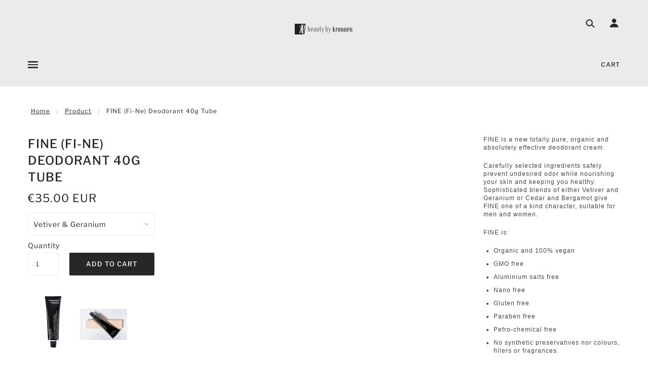

--- FILE ---
content_type: text/html; charset=utf-8
request_url: https://www.shopbeautybykroonen.com/products/fine-fi-ne-deodorant-40g-tube
body_size: 44824
content:
<!doctype html>
<!--[if (gt IE 9)|!(IE)]><!--> <html class="no-js"> <!--<![endif]-->

<head>

  <!-- Blockshop Theme - Version 5.4.1 by Troop Themes - http://troopthemes.com/ -->

  <meta charset="UTF-8" />
  <meta http-equiv="X-UA-Compatible" content="IE=edge,chrome=1" />
  <meta name="viewport" content="width=device-width, initial-scale=1.0, maximum-scale=1.0" />

  

  
    <title>FINE (fi-ne) Deodorant 40g tube | Beauty by Kroonen </title>
  

  
  <meta name="description" content="FINE is a new totally pure, organic and absolutely effective deodorant cream. Carefully selected ingredients safely prevent undesired odor while nourishing your skin and keeping you healthy.Sophisticated blends of either Vetiver and Geranium or Cedar and Bergamot give FINE one of a kind character, suitable for men and " />
  

  <link rel="canonical" href="https://www.shopbeautybykroonen.com/products/fine-fi-ne-deodorant-40g-tube" />

  

<meta property="og:site_name" content="Beauty by Kroonen ">
<meta property="og:url" content="https://www.shopbeautybykroonen.com/products/fine-fi-ne-deodorant-40g-tube">
<meta property="og:title" content="FINE (fi-ne) Deodorant 40g tube">
<meta property="og:type" content="product">
<meta property="og:description" content="FINE is a new totally pure, organic and absolutely effective deodorant cream. Carefully selected ingredients safely prevent undesired odor while nourishing your skin and keeping you healthy.Sophisticated blends of either Vetiver and Geranium or Cedar and Bergamot give FINE one of a kind character, suitable for men and "><meta property="og:price:amount" content="35.00">
  <meta property="og:price:currency" content="EUR"><meta property="og:image" content="http://www.shopbeautybykroonen.com/cdn/shop/products/Screen_Shot_2017-08-17_at_11.07.05_1024x1024.png?v=1502961748"><meta property="og:image" content="http://www.shopbeautybykroonen.com/cdn/shop/products/Screen_Shot_2017-08-17_at_11.20.47_1024x1024.png?v=1502961751"><meta property="og:image" content="http://www.shopbeautybykroonen.com/cdn/shop/products/Fine_CedarBergamot_DeoTube_Inhalt_1024x1024.webp?v=1669465438">
<meta property="og:image:secure_url" content="https://www.shopbeautybykroonen.com/cdn/shop/products/Screen_Shot_2017-08-17_at_11.07.05_1024x1024.png?v=1502961748"><meta property="og:image:secure_url" content="https://www.shopbeautybykroonen.com/cdn/shop/products/Screen_Shot_2017-08-17_at_11.20.47_1024x1024.png?v=1502961751"><meta property="og:image:secure_url" content="https://www.shopbeautybykroonen.com/cdn/shop/products/Fine_CedarBergamot_DeoTube_Inhalt_1024x1024.webp?v=1669465438">

<meta name="twitter:site" content="@">
<meta name="twitter:card" content="summary_large_image">
<meta name="twitter:title" content="FINE (fi-ne) Deodorant 40g tube">
<meta name="twitter:description" content="FINE is a new totally pure, organic and absolutely effective deodorant cream. Carefully selected ingredients safely prevent undesired odor while nourishing your skin and keeping you healthy.Sophisticated blends of either Vetiver and Geranium or Cedar and Bergamot give FINE one of a kind character, suitable for men and ">


  <script>window.performance && window.performance.mark && window.performance.mark('shopify.content_for_header.start');</script><meta id="shopify-digital-wallet" name="shopify-digital-wallet" content="/5816053/digital_wallets/dialog">
<link rel="alternate" hreflang="x-default" href="https://www.shopbeautybykroonen.com/products/fine-fi-ne-deodorant-40g-tube">
<link rel="alternate" hreflang="en" href="https://www.shopbeautybykroonen.com/products/fine-fi-ne-deodorant-40g-tube">
<link rel="alternate" hreflang="en-FR" href="https://www.shopbeautybykroonen.com/en-fr/products/fine-fi-ne-deodorant-40g-tube">
<link rel="alternate" type="application/json+oembed" href="https://www.shopbeautybykroonen.com/products/fine-fi-ne-deodorant-40g-tube.oembed">
<script async="async" src="/checkouts/internal/preloads.js?locale=en-BE"></script>
<script id="shopify-features" type="application/json">{"accessToken":"b7cdd6a5b3ecbd77e144531d33ba3a2f","betas":["rich-media-storefront-analytics"],"domain":"www.shopbeautybykroonen.com","predictiveSearch":true,"shopId":5816053,"locale":"en"}</script>
<script>var Shopify = Shopify || {};
Shopify.shop = "kroonen-brown.myshopify.com";
Shopify.locale = "en";
Shopify.currency = {"active":"EUR","rate":"1.0"};
Shopify.country = "BE";
Shopify.theme = {"name":"19.11.25 Christmas","id":191235227978,"schema_name":"Blockshop","schema_version":"5.4.1","theme_store_id":606,"role":"main"};
Shopify.theme.handle = "null";
Shopify.theme.style = {"id":null,"handle":null};
Shopify.cdnHost = "www.shopbeautybykroonen.com/cdn";
Shopify.routes = Shopify.routes || {};
Shopify.routes.root = "/";</script>
<script type="module">!function(o){(o.Shopify=o.Shopify||{}).modules=!0}(window);</script>
<script>!function(o){function n(){var o=[];function n(){o.push(Array.prototype.slice.apply(arguments))}return n.q=o,n}var t=o.Shopify=o.Shopify||{};t.loadFeatures=n(),t.autoloadFeatures=n()}(window);</script>
<script id="shop-js-analytics" type="application/json">{"pageType":"product"}</script>
<script defer="defer" async type="module" src="//www.shopbeautybykroonen.com/cdn/shopifycloud/shop-js/modules/v2/client.init-shop-cart-sync_BApSsMSl.en.esm.js"></script>
<script defer="defer" async type="module" src="//www.shopbeautybykroonen.com/cdn/shopifycloud/shop-js/modules/v2/chunk.common_CBoos6YZ.esm.js"></script>
<script type="module">
  await import("//www.shopbeautybykroonen.com/cdn/shopifycloud/shop-js/modules/v2/client.init-shop-cart-sync_BApSsMSl.en.esm.js");
await import("//www.shopbeautybykroonen.com/cdn/shopifycloud/shop-js/modules/v2/chunk.common_CBoos6YZ.esm.js");

  window.Shopify.SignInWithShop?.initShopCartSync?.({"fedCMEnabled":true,"windoidEnabled":true});

</script>
<script id="__st">var __st={"a":5816053,"offset":3600,"reqid":"3d2dcfe0-b7c6-49d7-a8b3-3a54ab3677d9-1768869915","pageurl":"www.shopbeautybykroonen.com\/products\/fine-fi-ne-deodorant-40g-tube","u":"3dd07e609971","p":"product","rtyp":"product","rid":11593007622};</script>
<script>window.ShopifyPaypalV4VisibilityTracking = true;</script>
<script id="captcha-bootstrap">!function(){'use strict';const t='contact',e='account',n='new_comment',o=[[t,t],['blogs',n],['comments',n],[t,'customer']],c=[[e,'customer_login'],[e,'guest_login'],[e,'recover_customer_password'],[e,'create_customer']],r=t=>t.map((([t,e])=>`form[action*='/${t}']:not([data-nocaptcha='true']) input[name='form_type'][value='${e}']`)).join(','),a=t=>()=>t?[...document.querySelectorAll(t)].map((t=>t.form)):[];function s(){const t=[...o],e=r(t);return a(e)}const i='password',u='form_key',d=['recaptcha-v3-token','g-recaptcha-response','h-captcha-response',i],f=()=>{try{return window.sessionStorage}catch{return}},m='__shopify_v',_=t=>t.elements[u];function p(t,e,n=!1){try{const o=window.sessionStorage,c=JSON.parse(o.getItem(e)),{data:r}=function(t){const{data:e,action:n}=t;return t[m]||n?{data:e,action:n}:{data:t,action:n}}(c);for(const[e,n]of Object.entries(r))t.elements[e]&&(t.elements[e].value=n);n&&o.removeItem(e)}catch(o){console.error('form repopulation failed',{error:o})}}const l='form_type',E='cptcha';function T(t){t.dataset[E]=!0}const w=window,h=w.document,L='Shopify',v='ce_forms',y='captcha';let A=!1;((t,e)=>{const n=(g='f06e6c50-85a8-45c8-87d0-21a2b65856fe',I='https://cdn.shopify.com/shopifycloud/storefront-forms-hcaptcha/ce_storefront_forms_captcha_hcaptcha.v1.5.2.iife.js',D={infoText:'Protected by hCaptcha',privacyText:'Privacy',termsText:'Terms'},(t,e,n)=>{const o=w[L][v],c=o.bindForm;if(c)return c(t,g,e,D).then(n);var r;o.q.push([[t,g,e,D],n]),r=I,A||(h.body.append(Object.assign(h.createElement('script'),{id:'captcha-provider',async:!0,src:r})),A=!0)});var g,I,D;w[L]=w[L]||{},w[L][v]=w[L][v]||{},w[L][v].q=[],w[L][y]=w[L][y]||{},w[L][y].protect=function(t,e){n(t,void 0,e),T(t)},Object.freeze(w[L][y]),function(t,e,n,w,h,L){const[v,y,A,g]=function(t,e,n){const i=e?o:[],u=t?c:[],d=[...i,...u],f=r(d),m=r(i),_=r(d.filter((([t,e])=>n.includes(e))));return[a(f),a(m),a(_),s()]}(w,h,L),I=t=>{const e=t.target;return e instanceof HTMLFormElement?e:e&&e.form},D=t=>v().includes(t);t.addEventListener('submit',(t=>{const e=I(t);if(!e)return;const n=D(e)&&!e.dataset.hcaptchaBound&&!e.dataset.recaptchaBound,o=_(e),c=g().includes(e)&&(!o||!o.value);(n||c)&&t.preventDefault(),c&&!n&&(function(t){try{if(!f())return;!function(t){const e=f();if(!e)return;const n=_(t);if(!n)return;const o=n.value;o&&e.removeItem(o)}(t);const e=Array.from(Array(32),(()=>Math.random().toString(36)[2])).join('');!function(t,e){_(t)||t.append(Object.assign(document.createElement('input'),{type:'hidden',name:u})),t.elements[u].value=e}(t,e),function(t,e){const n=f();if(!n)return;const o=[...t.querySelectorAll(`input[type='${i}']`)].map((({name:t})=>t)),c=[...d,...o],r={};for(const[a,s]of new FormData(t).entries())c.includes(a)||(r[a]=s);n.setItem(e,JSON.stringify({[m]:1,action:t.action,data:r}))}(t,e)}catch(e){console.error('failed to persist form',e)}}(e),e.submit())}));const S=(t,e)=>{t&&!t.dataset[E]&&(n(t,e.some((e=>e===t))),T(t))};for(const o of['focusin','change'])t.addEventListener(o,(t=>{const e=I(t);D(e)&&S(e,y())}));const B=e.get('form_key'),M=e.get(l),P=B&&M;t.addEventListener('DOMContentLoaded',(()=>{const t=y();if(P)for(const e of t)e.elements[l].value===M&&p(e,B);[...new Set([...A(),...v().filter((t=>'true'===t.dataset.shopifyCaptcha))])].forEach((e=>S(e,t)))}))}(h,new URLSearchParams(w.location.search),n,t,e,['guest_login'])})(!0,!0)}();</script>
<script integrity="sha256-4kQ18oKyAcykRKYeNunJcIwy7WH5gtpwJnB7kiuLZ1E=" data-source-attribution="shopify.loadfeatures" defer="defer" src="//www.shopbeautybykroonen.com/cdn/shopifycloud/storefront/assets/storefront/load_feature-a0a9edcb.js" crossorigin="anonymous"></script>
<script data-source-attribution="shopify.dynamic_checkout.dynamic.init">var Shopify=Shopify||{};Shopify.PaymentButton=Shopify.PaymentButton||{isStorefrontPortableWallets:!0,init:function(){window.Shopify.PaymentButton.init=function(){};var t=document.createElement("script");t.src="https://www.shopbeautybykroonen.com/cdn/shopifycloud/portable-wallets/latest/portable-wallets.en.js",t.type="module",document.head.appendChild(t)}};
</script>
<script data-source-attribution="shopify.dynamic_checkout.buyer_consent">
  function portableWalletsHideBuyerConsent(e){var t=document.getElementById("shopify-buyer-consent"),n=document.getElementById("shopify-subscription-policy-button");t&&n&&(t.classList.add("hidden"),t.setAttribute("aria-hidden","true"),n.removeEventListener("click",e))}function portableWalletsShowBuyerConsent(e){var t=document.getElementById("shopify-buyer-consent"),n=document.getElementById("shopify-subscription-policy-button");t&&n&&(t.classList.remove("hidden"),t.removeAttribute("aria-hidden"),n.addEventListener("click",e))}window.Shopify?.PaymentButton&&(window.Shopify.PaymentButton.hideBuyerConsent=portableWalletsHideBuyerConsent,window.Shopify.PaymentButton.showBuyerConsent=portableWalletsShowBuyerConsent);
</script>
<script data-source-attribution="shopify.dynamic_checkout.cart.bootstrap">document.addEventListener("DOMContentLoaded",(function(){function t(){return document.querySelector("shopify-accelerated-checkout-cart, shopify-accelerated-checkout")}if(t())Shopify.PaymentButton.init();else{new MutationObserver((function(e,n){t()&&(Shopify.PaymentButton.init(),n.disconnect())})).observe(document.body,{childList:!0,subtree:!0})}}));
</script>
<link id="shopify-accelerated-checkout-styles" rel="stylesheet" media="screen" href="https://www.shopbeautybykroonen.com/cdn/shopifycloud/portable-wallets/latest/accelerated-checkout-backwards-compat.css" crossorigin="anonymous">
<style id="shopify-accelerated-checkout-cart">
        #shopify-buyer-consent {
  margin-top: 1em;
  display: inline-block;
  width: 100%;
}

#shopify-buyer-consent.hidden {
  display: none;
}

#shopify-subscription-policy-button {
  background: none;
  border: none;
  padding: 0;
  text-decoration: underline;
  font-size: inherit;
  cursor: pointer;
}

#shopify-subscription-policy-button::before {
  box-shadow: none;
}

      </style>

<script>window.performance && window.performance.mark && window.performance.mark('shopify.content_for_header.end');</script>

  <link href="//www.shopbeautybykroonen.com/cdn/shop/t/27/assets/theme.scss.css?v=119719027548720092401763573927" rel="stylesheet" type="text/css" media="all" />
  <style>

/* Main menu - Size and padding   */
  
.x-menu ul, .x-menu li {
    font-size: 12px;
}
  
.x-menu--level-1--link > a {
    padding: 15px 12px 30px;
}

.main-header .cart a, .main-header .cart a:link {
    font-size: 12px;
}  
  .main-header .cart .cart-link {
    line-height: 25px;
}
  
</style>

  <!--[if IE]>
    <style>
      .main-header .currency-selector select {
        width: 80px;
        padding-right: 10px;
      }
    </style>
  <![endif]-->

  <!-- >= IE 11 -->
  <style>
    @media screen and (-ms-high-contrast: active), (-ms-high-contrast: none) {
      .main-header .currency-selector select {
        width: 80px;
        padding-right: 10px;
      }
    }
  </style>

  <script type="text/javascript">
    window.lazySizesConfig = window.lazySizesConfig || {};
    window.lazySizesConfig.expand = 1200;
    window.lazySizesConfig.loadMode = 3;
    window.lazySizesConfig.ricTimeout = 50;
  </script>
  <script src="//www.shopbeautybykroonen.com/cdn/shop/t/27/assets/lazysizes.min.js?v=176123826391131427811763464084" type="text/javascript"></script>

  <script src="//ajax.googleapis.com/ajax/libs/jquery/1.9.1/jquery.min.js" type="text/javascript"></script>
  <script src="//ajax.googleapis.com/ajax/libs/jqueryui/1.10.3/jquery-ui.min.js" type="text/javascript"></script>
  <script src="//www.shopbeautybykroonen.com/cdn/shopifycloud/storefront/assets/themes_support/api.jquery-7ab1a3a4.js" type="text/javascript"></script>
  <script src="//www.shopbeautybykroonen.com/cdn/shopifycloud/storefront/assets/themes_support/option_selection-b017cd28.js" type="text/javascript"></script>

  

  <script>
    var general_external_links_enabled = true,
    general_scroll_to_active_item = true,
    shop_url = 'https://www.shopbeautybykroonen.com',
    shop_money_format = '&euro;{{amount}} EUR',
    currency_switcher_enabled = false,
    popup_config = {
      enabled               : false,
      test_mode             : true,
      newsletter_enabled    : true,
      social_icons_enabled  : true,
      show_image_enabled    : '',
      image_link            : "",
      seconds_until         : 3,

      
      

      page_content          : '',
      days_until            : '7',
      storage_key           : 'troop_popup_storage'
    };

    popup_config.show_image_enabled = popup_config.show_image_enabled > 0 ?
                                      true :
                                      false;

    // newer naming convention
    var theme = {};
    theme.settings = {};
    theme.translation = {}; // refactor to pluralised
    theme.translations = {};
    theme.classes = {};
    theme.utils = {};
    theme.templates = {};
    theme.partials = {};
    theme.shop_currency = 'EUR';

    theme.translation.newsletter_email_blank = 'Email field is blank';
    theme.translations.general_search_see_all_results = 'Translation missing: en.general.search.see_all_results';
    theme.translations.cart_item = 'Item';
    theme.translations.cart_items = 'Items';

    theme.preload_image = '//www.shopbeautybykroonen.com/cdn/shop/t/27/assets/popup.jpg?v=1949';

    
      Shopify.money_format = "&euro;{{amount}}";
      Shopify.money_with_currency_format = "&euro;{{amount}} EUR";
    

  </script>


  

  <script src="//www.shopbeautybykroonen.com/cdn/shop/t/27/assets/theme.min.js?v=178777550130193721291763464084" type="text/javascript"></script>

<script src="https://cdn.shopify.com/extensions/19689677-6488-4a31-adf3-fcf4359c5fd9/forms-2295/assets/shopify-forms-loader.js" type="text/javascript" defer="defer"></script>
<link href="https://monorail-edge.shopifysvc.com" rel="dns-prefetch">
<script>(function(){if ("sendBeacon" in navigator && "performance" in window) {try {var session_token_from_headers = performance.getEntriesByType('navigation')[0].serverTiming.find(x => x.name == '_s').description;} catch {var session_token_from_headers = undefined;}var session_cookie_matches = document.cookie.match(/_shopify_s=([^;]*)/);var session_token_from_cookie = session_cookie_matches && session_cookie_matches.length === 2 ? session_cookie_matches[1] : "";var session_token = session_token_from_headers || session_token_from_cookie || "";function handle_abandonment_event(e) {var entries = performance.getEntries().filter(function(entry) {return /monorail-edge.shopifysvc.com/.test(entry.name);});if (!window.abandonment_tracked && entries.length === 0) {window.abandonment_tracked = true;var currentMs = Date.now();var navigation_start = performance.timing.navigationStart;var payload = {shop_id: 5816053,url: window.location.href,navigation_start,duration: currentMs - navigation_start,session_token,page_type: "product"};window.navigator.sendBeacon("https://monorail-edge.shopifysvc.com/v1/produce", JSON.stringify({schema_id: "online_store_buyer_site_abandonment/1.1",payload: payload,metadata: {event_created_at_ms: currentMs,event_sent_at_ms: currentMs}}));}}window.addEventListener('pagehide', handle_abandonment_event);}}());</script>
<script id="web-pixels-manager-setup">(function e(e,d,r,n,o){if(void 0===o&&(o={}),!Boolean(null===(a=null===(i=window.Shopify)||void 0===i?void 0:i.analytics)||void 0===a?void 0:a.replayQueue)){var i,a;window.Shopify=window.Shopify||{};var t=window.Shopify;t.analytics=t.analytics||{};var s=t.analytics;s.replayQueue=[],s.publish=function(e,d,r){return s.replayQueue.push([e,d,r]),!0};try{self.performance.mark("wpm:start")}catch(e){}var l=function(){var e={modern:/Edge?\/(1{2}[4-9]|1[2-9]\d|[2-9]\d{2}|\d{4,})\.\d+(\.\d+|)|Firefox\/(1{2}[4-9]|1[2-9]\d|[2-9]\d{2}|\d{4,})\.\d+(\.\d+|)|Chrom(ium|e)\/(9{2}|\d{3,})\.\d+(\.\d+|)|(Maci|X1{2}).+ Version\/(15\.\d+|(1[6-9]|[2-9]\d|\d{3,})\.\d+)([,.]\d+|)( \(\w+\)|)( Mobile\/\w+|) Safari\/|Chrome.+OPR\/(9{2}|\d{3,})\.\d+\.\d+|(CPU[ +]OS|iPhone[ +]OS|CPU[ +]iPhone|CPU IPhone OS|CPU iPad OS)[ +]+(15[._]\d+|(1[6-9]|[2-9]\d|\d{3,})[._]\d+)([._]\d+|)|Android:?[ /-](13[3-9]|1[4-9]\d|[2-9]\d{2}|\d{4,})(\.\d+|)(\.\d+|)|Android.+Firefox\/(13[5-9]|1[4-9]\d|[2-9]\d{2}|\d{4,})\.\d+(\.\d+|)|Android.+Chrom(ium|e)\/(13[3-9]|1[4-9]\d|[2-9]\d{2}|\d{4,})\.\d+(\.\d+|)|SamsungBrowser\/([2-9]\d|\d{3,})\.\d+/,legacy:/Edge?\/(1[6-9]|[2-9]\d|\d{3,})\.\d+(\.\d+|)|Firefox\/(5[4-9]|[6-9]\d|\d{3,})\.\d+(\.\d+|)|Chrom(ium|e)\/(5[1-9]|[6-9]\d|\d{3,})\.\d+(\.\d+|)([\d.]+$|.*Safari\/(?![\d.]+ Edge\/[\d.]+$))|(Maci|X1{2}).+ Version\/(10\.\d+|(1[1-9]|[2-9]\d|\d{3,})\.\d+)([,.]\d+|)( \(\w+\)|)( Mobile\/\w+|) Safari\/|Chrome.+OPR\/(3[89]|[4-9]\d|\d{3,})\.\d+\.\d+|(CPU[ +]OS|iPhone[ +]OS|CPU[ +]iPhone|CPU IPhone OS|CPU iPad OS)[ +]+(10[._]\d+|(1[1-9]|[2-9]\d|\d{3,})[._]\d+)([._]\d+|)|Android:?[ /-](13[3-9]|1[4-9]\d|[2-9]\d{2}|\d{4,})(\.\d+|)(\.\d+|)|Mobile Safari.+OPR\/([89]\d|\d{3,})\.\d+\.\d+|Android.+Firefox\/(13[5-9]|1[4-9]\d|[2-9]\d{2}|\d{4,})\.\d+(\.\d+|)|Android.+Chrom(ium|e)\/(13[3-9]|1[4-9]\d|[2-9]\d{2}|\d{4,})\.\d+(\.\d+|)|Android.+(UC? ?Browser|UCWEB|U3)[ /]?(15\.([5-9]|\d{2,})|(1[6-9]|[2-9]\d|\d{3,})\.\d+)\.\d+|SamsungBrowser\/(5\.\d+|([6-9]|\d{2,})\.\d+)|Android.+MQ{2}Browser\/(14(\.(9|\d{2,})|)|(1[5-9]|[2-9]\d|\d{3,})(\.\d+|))(\.\d+|)|K[Aa][Ii]OS\/(3\.\d+|([4-9]|\d{2,})\.\d+)(\.\d+|)/},d=e.modern,r=e.legacy,n=navigator.userAgent;return n.match(d)?"modern":n.match(r)?"legacy":"unknown"}(),u="modern"===l?"modern":"legacy",c=(null!=n?n:{modern:"",legacy:""})[u],f=function(e){return[e.baseUrl,"/wpm","/b",e.hashVersion,"modern"===e.buildTarget?"m":"l",".js"].join("")}({baseUrl:d,hashVersion:r,buildTarget:u}),m=function(e){var d=e.version,r=e.bundleTarget,n=e.surface,o=e.pageUrl,i=e.monorailEndpoint;return{emit:function(e){var a=e.status,t=e.errorMsg,s=(new Date).getTime(),l=JSON.stringify({metadata:{event_sent_at_ms:s},events:[{schema_id:"web_pixels_manager_load/3.1",payload:{version:d,bundle_target:r,page_url:o,status:a,surface:n,error_msg:t},metadata:{event_created_at_ms:s}}]});if(!i)return console&&console.warn&&console.warn("[Web Pixels Manager] No Monorail endpoint provided, skipping logging."),!1;try{return self.navigator.sendBeacon.bind(self.navigator)(i,l)}catch(e){}var u=new XMLHttpRequest;try{return u.open("POST",i,!0),u.setRequestHeader("Content-Type","text/plain"),u.send(l),!0}catch(e){return console&&console.warn&&console.warn("[Web Pixels Manager] Got an unhandled error while logging to Monorail."),!1}}}}({version:r,bundleTarget:l,surface:e.surface,pageUrl:self.location.href,monorailEndpoint:e.monorailEndpoint});try{o.browserTarget=l,function(e){var d=e.src,r=e.async,n=void 0===r||r,o=e.onload,i=e.onerror,a=e.sri,t=e.scriptDataAttributes,s=void 0===t?{}:t,l=document.createElement("script"),u=document.querySelector("head"),c=document.querySelector("body");if(l.async=n,l.src=d,a&&(l.integrity=a,l.crossOrigin="anonymous"),s)for(var f in s)if(Object.prototype.hasOwnProperty.call(s,f))try{l.dataset[f]=s[f]}catch(e){}if(o&&l.addEventListener("load",o),i&&l.addEventListener("error",i),u)u.appendChild(l);else{if(!c)throw new Error("Did not find a head or body element to append the script");c.appendChild(l)}}({src:f,async:!0,onload:function(){if(!function(){var e,d;return Boolean(null===(d=null===(e=window.Shopify)||void 0===e?void 0:e.analytics)||void 0===d?void 0:d.initialized)}()){var d=window.webPixelsManager.init(e)||void 0;if(d){var r=window.Shopify.analytics;r.replayQueue.forEach((function(e){var r=e[0],n=e[1],o=e[2];d.publishCustomEvent(r,n,o)})),r.replayQueue=[],r.publish=d.publishCustomEvent,r.visitor=d.visitor,r.initialized=!0}}},onerror:function(){return m.emit({status:"failed",errorMsg:"".concat(f," has failed to load")})},sri:function(e){var d=/^sha384-[A-Za-z0-9+/=]+$/;return"string"==typeof e&&d.test(e)}(c)?c:"",scriptDataAttributes:o}),m.emit({status:"loading"})}catch(e){m.emit({status:"failed",errorMsg:(null==e?void 0:e.message)||"Unknown error"})}}})({shopId: 5816053,storefrontBaseUrl: "https://www.shopbeautybykroonen.com",extensionsBaseUrl: "https://extensions.shopifycdn.com/cdn/shopifycloud/web-pixels-manager",monorailEndpoint: "https://monorail-edge.shopifysvc.com/unstable/produce_batch",surface: "storefront-renderer",enabledBetaFlags: ["2dca8a86"],webPixelsConfigList: [{"id":"897745226","configuration":"{\"config\":\"{\\\"pixel_id\\\":\\\"G-XXZF3MCSRW\\\",\\\"gtag_events\\\":[{\\\"type\\\":\\\"purchase\\\",\\\"action_label\\\":\\\"G-XXZF3MCSRW\\\"},{\\\"type\\\":\\\"page_view\\\",\\\"action_label\\\":\\\"G-XXZF3MCSRW\\\"},{\\\"type\\\":\\\"view_item\\\",\\\"action_label\\\":\\\"G-XXZF3MCSRW\\\"},{\\\"type\\\":\\\"search\\\",\\\"action_label\\\":\\\"G-XXZF3MCSRW\\\"},{\\\"type\\\":\\\"add_to_cart\\\",\\\"action_label\\\":\\\"G-XXZF3MCSRW\\\"},{\\\"type\\\":\\\"begin_checkout\\\",\\\"action_label\\\":\\\"G-XXZF3MCSRW\\\"},{\\\"type\\\":\\\"add_payment_info\\\",\\\"action_label\\\":\\\"G-XXZF3MCSRW\\\"}],\\\"enable_monitoring_mode\\\":false}\"}","eventPayloadVersion":"v1","runtimeContext":"OPEN","scriptVersion":"b2a88bafab3e21179ed38636efcd8a93","type":"APP","apiClientId":1780363,"privacyPurposes":[],"dataSharingAdjustments":{"protectedCustomerApprovalScopes":["read_customer_address","read_customer_email","read_customer_name","read_customer_personal_data","read_customer_phone"]}},{"id":"449249610","configuration":"{\"pixel_id\":\"375102076901689\",\"pixel_type\":\"facebook_pixel\",\"metaapp_system_user_token\":\"-\"}","eventPayloadVersion":"v1","runtimeContext":"OPEN","scriptVersion":"ca16bc87fe92b6042fbaa3acc2fbdaa6","type":"APP","apiClientId":2329312,"privacyPurposes":["ANALYTICS","MARKETING","SALE_OF_DATA"],"dataSharingAdjustments":{"protectedCustomerApprovalScopes":["read_customer_address","read_customer_email","read_customer_name","read_customer_personal_data","read_customer_phone"]}},{"id":"181207370","eventPayloadVersion":"v1","runtimeContext":"LAX","scriptVersion":"1","type":"CUSTOM","privacyPurposes":["ANALYTICS"],"name":"Google Analytics tag (migrated)"},{"id":"shopify-app-pixel","configuration":"{}","eventPayloadVersion":"v1","runtimeContext":"STRICT","scriptVersion":"0450","apiClientId":"shopify-pixel","type":"APP","privacyPurposes":["ANALYTICS","MARKETING"]},{"id":"shopify-custom-pixel","eventPayloadVersion":"v1","runtimeContext":"LAX","scriptVersion":"0450","apiClientId":"shopify-pixel","type":"CUSTOM","privacyPurposes":["ANALYTICS","MARKETING"]}],isMerchantRequest: false,initData: {"shop":{"name":"Beauty by Kroonen ","paymentSettings":{"currencyCode":"EUR"},"myshopifyDomain":"kroonen-brown.myshopify.com","countryCode":"BE","storefrontUrl":"https:\/\/www.shopbeautybykroonen.com"},"customer":null,"cart":null,"checkout":null,"productVariants":[{"price":{"amount":35.0,"currencyCode":"EUR"},"product":{"title":"FINE (fi-ne) Deodorant 40g tube","vendor":"kroonen \u0026 brown","id":"11593007622","untranslatedTitle":"FINE (fi-ne) Deodorant 40g tube","url":"\/products\/fine-fi-ne-deodorant-40g-tube","type":""},"id":"49110772486","image":{"src":"\/\/www.shopbeautybykroonen.com\/cdn\/shop\/products\/Screen_Shot_2017-08-17_at_11.20.47.png?v=1502961751"},"sku":"","title":"Vetiver \u0026 Geranium","untranslatedTitle":"Vetiver \u0026 Geranium"},{"price":{"amount":35.0,"currencyCode":"EUR"},"product":{"title":"FINE (fi-ne) Deodorant 40g tube","vendor":"kroonen \u0026 brown","id":"11593007622","untranslatedTitle":"FINE (fi-ne) Deodorant 40g tube","url":"\/products\/fine-fi-ne-deodorant-40g-tube","type":""},"id":"21498175782989","image":{"src":"\/\/www.shopbeautybykroonen.com\/cdn\/shop\/products\/Screenshot2022-11-26at13.23.24.png?v=1669465438"},"sku":"","title":"Cedar \u0026 Begamote","untranslatedTitle":"Cedar \u0026 Begamote"}],"purchasingCompany":null},},"https://www.shopbeautybykroonen.com/cdn","fcfee988w5aeb613cpc8e4bc33m6693e112",{"modern":"","legacy":""},{"shopId":"5816053","storefrontBaseUrl":"https:\/\/www.shopbeautybykroonen.com","extensionBaseUrl":"https:\/\/extensions.shopifycdn.com\/cdn\/shopifycloud\/web-pixels-manager","surface":"storefront-renderer","enabledBetaFlags":"[\"2dca8a86\"]","isMerchantRequest":"false","hashVersion":"fcfee988w5aeb613cpc8e4bc33m6693e112","publish":"custom","events":"[[\"page_viewed\",{}],[\"product_viewed\",{\"productVariant\":{\"price\":{\"amount\":35.0,\"currencyCode\":\"EUR\"},\"product\":{\"title\":\"FINE (fi-ne) Deodorant 40g tube\",\"vendor\":\"kroonen \u0026 brown\",\"id\":\"11593007622\",\"untranslatedTitle\":\"FINE (fi-ne) Deodorant 40g tube\",\"url\":\"\/products\/fine-fi-ne-deodorant-40g-tube\",\"type\":\"\"},\"id\":\"49110772486\",\"image\":{\"src\":\"\/\/www.shopbeautybykroonen.com\/cdn\/shop\/products\/Screen_Shot_2017-08-17_at_11.20.47.png?v=1502961751\"},\"sku\":\"\",\"title\":\"Vetiver \u0026 Geranium\",\"untranslatedTitle\":\"Vetiver \u0026 Geranium\"}}]]"});</script><script>
  window.ShopifyAnalytics = window.ShopifyAnalytics || {};
  window.ShopifyAnalytics.meta = window.ShopifyAnalytics.meta || {};
  window.ShopifyAnalytics.meta.currency = 'EUR';
  var meta = {"product":{"id":11593007622,"gid":"gid:\/\/shopify\/Product\/11593007622","vendor":"kroonen \u0026 brown","type":"","handle":"fine-fi-ne-deodorant-40g-tube","variants":[{"id":49110772486,"price":3500,"name":"FINE (fi-ne) Deodorant 40g tube - Vetiver \u0026 Geranium","public_title":"Vetiver \u0026 Geranium","sku":""},{"id":21498175782989,"price":3500,"name":"FINE (fi-ne) Deodorant 40g tube - Cedar \u0026 Begamote","public_title":"Cedar \u0026 Begamote","sku":""}],"remote":false},"page":{"pageType":"product","resourceType":"product","resourceId":11593007622,"requestId":"3d2dcfe0-b7c6-49d7-a8b3-3a54ab3677d9-1768869915"}};
  for (var attr in meta) {
    window.ShopifyAnalytics.meta[attr] = meta[attr];
  }
</script>
<script class="analytics">
  (function () {
    var customDocumentWrite = function(content) {
      var jquery = null;

      if (window.jQuery) {
        jquery = window.jQuery;
      } else if (window.Checkout && window.Checkout.$) {
        jquery = window.Checkout.$;
      }

      if (jquery) {
        jquery('body').append(content);
      }
    };

    var hasLoggedConversion = function(token) {
      if (token) {
        return document.cookie.indexOf('loggedConversion=' + token) !== -1;
      }
      return false;
    }

    var setCookieIfConversion = function(token) {
      if (token) {
        var twoMonthsFromNow = new Date(Date.now());
        twoMonthsFromNow.setMonth(twoMonthsFromNow.getMonth() + 2);

        document.cookie = 'loggedConversion=' + token + '; expires=' + twoMonthsFromNow;
      }
    }

    var trekkie = window.ShopifyAnalytics.lib = window.trekkie = window.trekkie || [];
    if (trekkie.integrations) {
      return;
    }
    trekkie.methods = [
      'identify',
      'page',
      'ready',
      'track',
      'trackForm',
      'trackLink'
    ];
    trekkie.factory = function(method) {
      return function() {
        var args = Array.prototype.slice.call(arguments);
        args.unshift(method);
        trekkie.push(args);
        return trekkie;
      };
    };
    for (var i = 0; i < trekkie.methods.length; i++) {
      var key = trekkie.methods[i];
      trekkie[key] = trekkie.factory(key);
    }
    trekkie.load = function(config) {
      trekkie.config = config || {};
      trekkie.config.initialDocumentCookie = document.cookie;
      var first = document.getElementsByTagName('script')[0];
      var script = document.createElement('script');
      script.type = 'text/javascript';
      script.onerror = function(e) {
        var scriptFallback = document.createElement('script');
        scriptFallback.type = 'text/javascript';
        scriptFallback.onerror = function(error) {
                var Monorail = {
      produce: function produce(monorailDomain, schemaId, payload) {
        var currentMs = new Date().getTime();
        var event = {
          schema_id: schemaId,
          payload: payload,
          metadata: {
            event_created_at_ms: currentMs,
            event_sent_at_ms: currentMs
          }
        };
        return Monorail.sendRequest("https://" + monorailDomain + "/v1/produce", JSON.stringify(event));
      },
      sendRequest: function sendRequest(endpointUrl, payload) {
        // Try the sendBeacon API
        if (window && window.navigator && typeof window.navigator.sendBeacon === 'function' && typeof window.Blob === 'function' && !Monorail.isIos12()) {
          var blobData = new window.Blob([payload], {
            type: 'text/plain'
          });

          if (window.navigator.sendBeacon(endpointUrl, blobData)) {
            return true;
          } // sendBeacon was not successful

        } // XHR beacon

        var xhr = new XMLHttpRequest();

        try {
          xhr.open('POST', endpointUrl);
          xhr.setRequestHeader('Content-Type', 'text/plain');
          xhr.send(payload);
        } catch (e) {
          console.log(e);
        }

        return false;
      },
      isIos12: function isIos12() {
        return window.navigator.userAgent.lastIndexOf('iPhone; CPU iPhone OS 12_') !== -1 || window.navigator.userAgent.lastIndexOf('iPad; CPU OS 12_') !== -1;
      }
    };
    Monorail.produce('monorail-edge.shopifysvc.com',
      'trekkie_storefront_load_errors/1.1',
      {shop_id: 5816053,
      theme_id: 191235227978,
      app_name: "storefront",
      context_url: window.location.href,
      source_url: "//www.shopbeautybykroonen.com/cdn/s/trekkie.storefront.cd680fe47e6c39ca5d5df5f0a32d569bc48c0f27.min.js"});

        };
        scriptFallback.async = true;
        scriptFallback.src = '//www.shopbeautybykroonen.com/cdn/s/trekkie.storefront.cd680fe47e6c39ca5d5df5f0a32d569bc48c0f27.min.js';
        first.parentNode.insertBefore(scriptFallback, first);
      };
      script.async = true;
      script.src = '//www.shopbeautybykroonen.com/cdn/s/trekkie.storefront.cd680fe47e6c39ca5d5df5f0a32d569bc48c0f27.min.js';
      first.parentNode.insertBefore(script, first);
    };
    trekkie.load(
      {"Trekkie":{"appName":"storefront","development":false,"defaultAttributes":{"shopId":5816053,"isMerchantRequest":null,"themeId":191235227978,"themeCityHash":"2357546171936340701","contentLanguage":"en","currency":"EUR","eventMetadataId":"204d6113-9780-4ce9-a03b-b54e8550b59f"},"isServerSideCookieWritingEnabled":true,"monorailRegion":"shop_domain","enabledBetaFlags":["65f19447"]},"Session Attribution":{},"S2S":{"facebookCapiEnabled":false,"source":"trekkie-storefront-renderer","apiClientId":580111}}
    );

    var loaded = false;
    trekkie.ready(function() {
      if (loaded) return;
      loaded = true;

      window.ShopifyAnalytics.lib = window.trekkie;

      var originalDocumentWrite = document.write;
      document.write = customDocumentWrite;
      try { window.ShopifyAnalytics.merchantGoogleAnalytics.call(this); } catch(error) {};
      document.write = originalDocumentWrite;

      window.ShopifyAnalytics.lib.page(null,{"pageType":"product","resourceType":"product","resourceId":11593007622,"requestId":"3d2dcfe0-b7c6-49d7-a8b3-3a54ab3677d9-1768869915","shopifyEmitted":true});

      var match = window.location.pathname.match(/checkouts\/(.+)\/(thank_you|post_purchase)/)
      var token = match? match[1]: undefined;
      if (!hasLoggedConversion(token)) {
        setCookieIfConversion(token);
        window.ShopifyAnalytics.lib.track("Viewed Product",{"currency":"EUR","variantId":49110772486,"productId":11593007622,"productGid":"gid:\/\/shopify\/Product\/11593007622","name":"FINE (fi-ne) Deodorant 40g tube - Vetiver \u0026 Geranium","price":"35.00","sku":"","brand":"kroonen \u0026 brown","variant":"Vetiver \u0026 Geranium","category":"","nonInteraction":true,"remote":false},undefined,undefined,{"shopifyEmitted":true});
      window.ShopifyAnalytics.lib.track("monorail:\/\/trekkie_storefront_viewed_product\/1.1",{"currency":"EUR","variantId":49110772486,"productId":11593007622,"productGid":"gid:\/\/shopify\/Product\/11593007622","name":"FINE (fi-ne) Deodorant 40g tube - Vetiver \u0026 Geranium","price":"35.00","sku":"","brand":"kroonen \u0026 brown","variant":"Vetiver \u0026 Geranium","category":"","nonInteraction":true,"remote":false,"referer":"https:\/\/www.shopbeautybykroonen.com\/products\/fine-fi-ne-deodorant-40g-tube"});
      }
    });


        var eventsListenerScript = document.createElement('script');
        eventsListenerScript.async = true;
        eventsListenerScript.src = "//www.shopbeautybykroonen.com/cdn/shopifycloud/storefront/assets/shop_events_listener-3da45d37.js";
        document.getElementsByTagName('head')[0].appendChild(eventsListenerScript);

})();</script>
  <script>
  if (!window.ga || (window.ga && typeof window.ga !== 'function')) {
    window.ga = function ga() {
      (window.ga.q = window.ga.q || []).push(arguments);
      if (window.Shopify && window.Shopify.analytics && typeof window.Shopify.analytics.publish === 'function') {
        window.Shopify.analytics.publish("ga_stub_called", {}, {sendTo: "google_osp_migration"});
      }
      console.error("Shopify's Google Analytics stub called with:", Array.from(arguments), "\nSee https://help.shopify.com/manual/promoting-marketing/pixels/pixel-migration#google for more information.");
    };
    if (window.Shopify && window.Shopify.analytics && typeof window.Shopify.analytics.publish === 'function') {
      window.Shopify.analytics.publish("ga_stub_initialized", {}, {sendTo: "google_osp_migration"});
    }
  }
</script>
<script
  defer
  src="https://www.shopbeautybykroonen.com/cdn/shopifycloud/perf-kit/shopify-perf-kit-3.0.4.min.js"
  data-application="storefront-renderer"
  data-shop-id="5816053"
  data-render-region="gcp-us-east1"
  data-page-type="product"
  data-theme-instance-id="191235227978"
  data-theme-name="Blockshop"
  data-theme-version="5.4.1"
  data-monorail-region="shop_domain"
  data-resource-timing-sampling-rate="10"
  data-shs="true"
  data-shs-beacon="true"
  data-shs-export-with-fetch="true"
  data-shs-logs-sample-rate="1"
  data-shs-beacon-endpoint="https://www.shopbeautybykroonen.com/api/collect"
></script>
</head>

<body class="page-fine-fi-ne-deodorant-40g-tube template-product">

  <svg xmlns="http://www.w3.org/2000/svg" class="svg-icon-lib">
  <defs>
      <path id="a" d="M11.294 0v11.294H32V0H11.294zm11.294 24.471H32V13.176h-9.412v11.295zM0 24.471h9.412V0H0v24.471zm11.294 0h9.412V13.176h-9.412v11.295z"/>
<path id="a" d="M22.588 0v24.471H32V0h-9.412zM0 24.471h9.412V0H0v24.471zm11.294 0h9.412V0h-9.412v24.471z"/>
<path id="a" d="M22.588 0v11.294H32V0h-9.412zM11.294 11.294h9.412V0h-9.412v11.294zm11.294 13.177H32V13.176h-9.412v11.295zm-11.294 0h9.412V13.176h-9.412v11.295zM0 24.471h9.412V13.176H0v11.295zm0-13.177h9.412V0H0v11.294z"/>
<path id="a" d="M9.412 0v7.529H32V0H9.412zm0 26.353H32v-7.529H9.412v7.529zm0-9.412H32V9.412H9.412v7.529zM0 7.529h7.529V0H0v7.529zm0 18.824h7.529v-7.529H0v7.529zm0-9.412h7.529V9.412H0v7.529z"/>
<path id="a" d="M0 0h24.755v30.579H0z"/>
  </defs>
    <symbol id="fw--icon--account" viewBox="0 0 32 32">
      <title>account icon</title>
      <path d="M15.999 18.406c2.189 0 4.25.355 6.188 1.062 1.938.709 3.63 1.677 5.079 2.907a14.023 14.023 0 0 1 3.437 4.313A11.691 11.691 0 0 1 32 31.969H0a11.717 11.717 0 0 1 1.297-5.281 13.994 13.994 0 0 1 3.437-4.313c1.447-1.23 3.135-2.198 5.062-2.907 1.927-.708 3.984-1.062 6.172-1.062h.031zm7.376-7.297a8.013 8.013 0 0 1-1.703 2.531 7.985 7.985 0 0 1-2.531 1.703 7.78 7.78 0 0 1-3.109.625 7.785 7.785 0 0 1-3.111-.625 8.014 8.014 0 0 1-2.53-1.703 8.018 8.018 0 0 1-1.705-2.531c-.417-.968-.624-2.004-.624-3.109s.207-2.141.624-3.11a8.04 8.04 0 0 1 1.705-2.531 8.025 8.025 0 0 1 2.53-1.703 7.799 7.799 0 0 1 3.111-.625 7.78 7.78 0 0 1 3.109.625 8.018 8.018 0 0 1 2.531 1.703 8.035 8.035 0 0 1 1.703 2.531c.415.969.624 2.006.624 3.11s-.209 2.141-.624 3.109z"/>
    </symbol>
    <symbol id="fw--icon--arrow-left-long" viewBox="0 0 19.316 8.129">
      <title>arrow-left-long icon</title>
      <path d="M19.316 3.064H4.742V.338c0-.142-.067-.243-.202-.307a.325.325 0 0 0-.369.064L.106 3.842a.342.342 0 0 0 0 .497l4.065 3.704c.112.092.236.11.369.054a.308.308 0 0 0 .202-.307V5.064h14.574v-2z"/>
    </symbol>
    <symbol id="fw--icon--arrow-left" viewBox="0 0 17.795 15.268">
      <title>arrow-left icon</title>
      <path d="M6.728.358c.12-.12.259-.209.418-.269a1.389 1.389 0 0 1 .975.001c.159.059.299.149.418.268a1.266 1.266 0 0 1 .289.438c.033.08.057.159.069.239s.021.159.021.239-.008.16-.021.239-.036.159-.069.239-.073.156-.119.229a1.266 1.266 0 0 1-.17.209l-4.2 4.2h12.202c.173 0 .336.033.488.099.152.067.285.156.398.269.111.113.201.246.268.398.066.153.1.315.1.488s-.033.335-.1.488a1.268 1.268 0 0 1-.666.667c-.152.067-.315.1-.488.1H4.339l4.2 4.2c.119.12.209.259.269.418a1.373 1.373 0 0 1 0 .976 1.174 1.174 0 0 1-.687.686 1.373 1.373 0 0 1-.975 0 1.164 1.164 0 0 1-.418-.269L.358 8.54c-.12-.12-.21-.259-.269-.418a1.376 1.376 0 0 1 0-.976c.06-.159.149-.299.269-.418l6.37-6.37z"/>
    </symbol>
    <symbol id="fw--icon--arrow-right-long" viewBox="0 0 19.316 8.129">
      <title>arrow-right-long icon</title>
      <path  d="M19.211 3.79L15.145.086a.338.338 0 0 0-.369-.054.306.306 0 0 0-.201.307v2.726H0v2h14.574v2.726c0 .142.066.243.201.307a.325.325 0 0 0 .369-.064l4.066-3.747a.346.346 0 0 0 .001-.497z"/>
    </symbol>
    <symbol id="fw--icon--arrow-right" viewBox="0 0 17.797 15.268">
      <title>arrow-right icon</title>
      <path d="M11.068 14.909c-.119.12-.259.209-.418.269a1.376 1.376 0 0 1-.975 0 1.156 1.156 0 0 1-.418-.269 1.346 1.346 0 0 1-.358-.677 1.482 1.482 0 0 1 0-.478 1.346 1.346 0 0 1 .358-.677l4.2-4.2H1.254a1.2 1.2 0 0 1-.487-.1 1.233 1.233 0 0 1-.398-.267A1.27 1.27 0 0 1 0 7.624a1.252 1.252 0 0 1 .37-.885c.112-.112.245-.202.397-.269.153-.066.315-.1.487-.1h12.203l-4.2-4.2a1.16 1.16 0 0 1-.269-.419 1.351 1.351 0 0 1 0-.976 1.17 1.17 0 0 1 .687-.687 1.398 1.398 0 0 1 .975.001c.159.06.299.149.418.269l6.369 6.37c.12.119.209.259.27.418a1.373 1.373 0 0 1 0 .976 1.167 1.167 0 0 1-.27.418l-6.369 6.369z"/>
    </symbol>
    <symbol id="fw--icon--bag-outline" viewBox="0 0 25.353 32">
      <title>bag-outline icon</title>
      <path  d="M25.275 8.812h-6.184V6.454C19.092 2.899 16.193 0 12.638 0S6.184 2.899 6.184 6.454v2.357H0V32h25.353V8.812h-.078zM9.237 6.454c0-1.855 1.507-3.362 3.362-3.362s3.362 1.507 3.362 3.362v2.357H9.237V6.454zm12.947 22.454H3.053V11.903h3.092v3.903c0 .85.696 1.546 1.546 1.546s1.546-.696 1.546-1.546v-3.903H16v3.903c0 .85.696 1.546 1.546 1.546a1.55 1.55 0 0 0 1.546-1.546v-3.903h3.092v17.005z"/>
    </symbol>
    <symbol id="fw--icon--bag" viewBox="0 0 25.469 32">
      <title>bag icon</title>
      <path  d="M19.208 6.454C19.208 2.899 16.309 0 12.754 0S6.3 2.899 6.3 6.454v2.357H0L.889 32H24.58l.889-23.188h-6.261V6.454zm-9.855 0c0-1.855 1.507-3.362 3.362-3.362s3.362 1.507 3.362 3.362v2.357H9.353V6.454z"/>
    </symbol>
    <symbol id="fw--icon--cart-outline" viewBox="0 0 32 26.909">
      <title>cart-outline icon</title>
      <g ><circle cx="11.636" cy="24" r="2.909"/><circle cx="26.182" cy="24" r="2.909"/><path d="M8.727 4.364L7.273 0H0v2.909h4.945l3.782 16h20.364L32 4.364H8.727zM11.055 16L9.309 7.273h19.2L26.764 16H11.055z"/></g>
    </symbol>
    <symbol id="fw--icon--cart" viewBox="0 0 32 25.864">
      <title>cart icon</title>
      <path d="M7.301 18.546h19.21L32 4.824H7.496L5.492 0H0v2.744h3.706l.857 2.08h-.007zM9.428 20.376a2.743 2.743 0 1 0 0 5.488 2.744 2.744 0 1 0 0-5.488z"/><circle cx="23.956" cy="23.12" r="2.744"/>
    </symbol>
    <symbol id="fw--icon--chevron-left" viewBox="0 0 17.09 32">
      <title>chevron-left icon</title>
      <path d="M16.998 30.237a1.35 1.35 0 0 1 0 .982c-.061.158-.15.298-.271.418-.121.122-.26.212-.417.273a1.292 1.292 0 0 1-1.365-.274L.362 16.908a1.188 1.188 0 0 1-.273-.417A1.368 1.368 0 0 1 0 16c0-.169.029-.333.089-.491s.152-.297.273-.418L14.944.363c.121-.12.26-.211.419-.273.158-.06.315-.09.472-.09.157 0 .316.03.475.09.157.062.296.153.417.273.121.122.211.261.271.418a1.355 1.355 0 0 1 0 .982c-.061.157-.15.297-.271.418L3.418 16l13.308 13.819c.122.121.211.26.272.418z"/>
    </symbol>
    <symbol id="fw--icon--chevron-right" viewBox="0 0 17.09 32">
      <title>chevron-right icon</title>
      <path d="M.093 1.763a1.345 1.345 0 0 1 0-.981C.154.624.243.484.364.364.485.242.624.152.781.091a1.292 1.292 0 0 1 1.365.273l14.582 14.728c.121.12.212.26.273.417.061.158.089.321.089.491 0 .169-.029.333-.089.491a1.192 1.192 0 0 1-.273.418L2.146 31.637c-.121.12-.26.211-.419.273-.157.06-.314.09-.471.09s-.316-.03-.475-.09a1.226 1.226 0 0 1-.417-.273 1.191 1.191 0 0 1-.271-.418 1.355 1.355 0 0 1 0-.982c.061-.157.15-.297.271-.418L13.672 16 .364 2.182a1.186 1.186 0 0 1-.271-.419z"/>
    </symbol>
    <symbol id="fw--icon--cross-circle" viewBox="0 0 32 32">
      <title>cross-circle icon</title>
      <path  d="M16 32c8.8 0 16-7.2 16-16S24.8 0 16 0 0 7.2 0 16s7.2 16 16 16zM8 10.24L10.24 8 16 13.76 21.76 8 24 10.24 18.24 16 24 21.759 21.76 24 16 18.241 10.24 24 8 21.759 13.76 16 8 10.24z"/>
    </symbol>
    <symbol id="fw--icon--cross" viewBox="0 0 31 31.129">
      <title>cross icon</title>
      <path  d="M17.617 15.564L30.564 2.558A1.5 1.5 0 0 0 28.437.442L15.5 13.438 2.564.442A1.5 1.5 0 0 0 .437 2.558l12.947 13.006L.437 28.571a1.5 1.5 0 0 0 2.127 2.116L15.5 17.691l12.936 12.996a1.5 1.5 0 0 0 2.127-2.116L17.617 15.564z"/>
    </symbol>
    <symbol id="fw--icon--expand-less-solid" viewBox="0 0 14.855 8.496">
      <title>expand-less-solid icon</title>
      <path  d="M14.57 6.796L8.212.3a1.002 1.002 0 0 0-.71-.3c-.262.016-.523.104-.712.293L.293 6.789A1 1 0 0 0 1 8.496h12.855a1 1 0 0 0 .715-1.7z"/>
    </symbol>
    <symbol id="fw--icon--expand-less" viewBox="0 0 16.283 9.219">
      <title>expand-less icon</title>
      <path  d="M15.283 9.219a.998.998 0 0 1-.715-.301L8.204 2.414 1.699 8.778A.999.999 0 1 1 .3 7.349L7.52.286a1 1 0 0 1 1.414.016l7.063 7.219a1 1 0 0 1-.714 1.698z"/><path  d="M15.283 9.219a.998.998 0 0 1-.715-.301L8.204 2.414 1.699 8.778A.999.999 0 1 1 .3 7.349L7.52.286a1 1 0 0 1 1.414.016l7.063 7.219a1 1 0 0 1-.714 1.698z"/>
    </symbol>
    <symbol id="fw--icon--expand-more-solid" viewBox="0 0 14.855 8.496">
      <title>expand-more-solid icon</title>
      <path  d="M14.779.617A1 1 0 0 0 13.855 0H1a1 1 0 0 0-.715 1.7l6.358 6.496c.187.19.442.299.709.3h.005c.265 0 .52-.105.707-.293l6.497-6.496a.997.997 0 0 0 .218-1.09z"/>
    </symbol>
    <symbol id="fw--icon--expand-more" viewBox="0 0 16.283 9.219">
      <title>expand-more icon</title>
      <path  d="M8.064 9.219a1 1 0 0 1-.715-.301L.285 1.699A1 1 0 1 1 1.715.301L8.08 6.805 14.584.441a.999.999 0 1 1 1.398 1.43L8.763 8.934a.993.993 0 0 1-.699.285z"/><path  d="M8.064 9.219a1 1 0 0 1-.715-.301L.285 1.699A1 1 0 1 1 1.715.301L8.08 6.805 14.584.441a.999.999 0 1 1 1.398 1.43L8.763 8.934a.993.993 0 0 1-.699.285z"/>
    </symbol>
    <symbol id="fw--icon--facebook-square" viewBox="0 0 32 32">
      <title>facebook-square icon</title>
      <path  d="M27.079 0H5.318C2.491 0 0 2.054 0 4.882v21.76C0 29.47 2.491 32 5.318 32h13.474c-.025-4.194.006-8.865-.015-12.923-.859-.009-1.719-.053-2.578-.066.003-1.434.001-2.899.002-4.333.858-.011 1.718-.013 2.576-.021.026-1.395-.025-2.798.027-4.192.086-1.103.507-2.218 1.332-2.98.998-.951 2.418-1.274 3.758-1.313 1.416-.013 2.832-.006 4.25-.005a609.01 609.01 0 0 1-.001 4.483c-.916-.001-1.832.002-2.747-.001-.58-.037-1.177.403-1.283.979-.014 1-.004 2-.004 3 1.343.005 2.686-.002 4.028.003a56.42 56.42 0 0 1-.488 4.321c-1.187.011-2.373.118-3.559.125-.01 4.057.003 8.729-.007 12.924h2.995C29.906 32 32 29.47 32 26.642V4.882C32 2.054 29.906 0 27.079 0z"/>
    </symbol>
    <symbol id="fw--icon--facebook" viewBox="0 0 16.98 32">
      <title>facebook icon</title>
      <path  d="M0 11.716h5.027V7.154s-.211-2.981 2.1-5.245C9.438-.354 12.55-.139 16.981.238V5.33h-3.275s-1.376-.028-2.024.7c-.646.728-.576 1.766-.576 2.021v3.665h5.683l-.729 5.672h-4.983V32H5.05V17.361H0v-5.645z"/>
    </symbol>
    <symbol id="fw--icon--google-plus" viewBox="0 0 37 23.503">
      <title>google-plus icon</title>
      <g ><path d="M11.752 10.07c-.006 1.335 0 2.671.006 4.006 2.239.073 4.483.039 6.722.073-.987 4.965-7.743 6.576-11.317 3.333-3.675-2.845-3.501-9.084.32-11.726 2.671-2.132 6.469-1.605 9.14.241a41.95 41.95 0 0 0 2.979-3.086C17.38 1.138 14.653-.124 11.753.01 5.698-.192.132 5.11.031 11.164c-.387 4.949 2.867 9.802 7.462 11.552 4.578 1.762 10.447.561 13.37-3.552 1.93-2.598 2.345-5.942 2.121-9.084-3.747-.027-7.49-.021-11.232-.01zM33.645 10.053a626.06 626.06 0 0 1-.022-3.355h-3.338c-.011 1.117-.022 2.233-.028 3.355-1.122.006-2.239.011-3.355.022v3.338l3.355.034c.011 1.117.011 2.233.022 3.35h3.344c.006-1.117.011-2.233.022-3.355 1.122-.011 2.239-.017 3.355-.028v-3.338c-1.116-.012-2.239-.012-3.355-.023z"/></g>
    </symbol>
    <symbol id="fw--icon--instagram" viewBox="0 0 32 32">
      <title>instagram icon</title>
      <g ><path d="M32 11.429v9.142c-.017.168-.039.334-.049.501-.07 1.054-.091 2.114-.219 3.161-.187 1.519-.706 2.933-1.631 4.171-1.715 2.292-4.11 3.247-6.873 3.462-.715.056-1.432.089-2.149.133H10.857c-.146-.018-.291-.045-.436-.054-.759-.049-1.521-.063-2.275-.147-1.651-.183-3.198-.679-4.543-1.683C1.3 28.397.344 25.994.132 23.222.08 22.551.045 21.878 0 21.206V10.794c.022-.252.04-.503.066-.753C.172 9.034.194 8.009.4 7.023 1.021 4.094 2.698 1.992 5.503.852 6.997.245 8.575.114 10.165.066c.421-.012.842-.043 1.263-.066h9.143c.145.016.293.038.438.047 1.075.072 2.156.086 3.222.223 1.672.214 3.204.812 4.516 1.907 2.097 1.75 2.933 4.087 3.118 6.722.059.843.09 1.687.135 2.53zM2.858 15.994h.062c0 1.683-.03 3.366.011 5.046.024 1.044.076 2.098.256 3.124.414 2.375 1.792 3.927 4.156 4.553 1.179.312 2.386.344 3.588.353 3.375.026 6.75.028 10.125-.003 1.042-.009 2.099-.075 3.123-.258 2.374-.424 3.922-1.809 4.534-4.177.341-1.314.348-2.661.359-4.001.029-3.089.031-6.179-.002-9.268-.013-1.16-.069-2.332-.257-3.473-.399-2.403-1.784-3.98-4.181-4.604-1.313-.342-2.661-.349-4-.36-3.09-.028-6.179-.031-9.268.002-1.16.013-2.33.075-3.473.256-2.242.361-3.822 1.604-4.495 3.815a9.788 9.788 0 0 0-.398 2.429c-.089 2.187-.099 4.378-.14 6.566z"/><path fill-rule="evenodd" clip-rule="evenodd" d="M15.997 24.227c-4.525.001-8.205-3.674-8.225-8.213-.02-4.528 3.698-8.238 8.237-8.222 4.55.016 8.208 3.684 8.199 8.22-.01 4.541-3.682 8.214-8.211 8.215zm-.015-2.892c2.937.003 5.336-2.384 5.346-5.318.008-2.926-2.389-5.336-5.32-5.345-2.928-.01-5.34 2.392-5.343 5.319-.003 2.938 2.388 5.34 5.317 5.344zM24.528 9.391a1.934 1.934 0 0 1-1.92-1.914c-.004-1.061.875-1.944 1.93-1.94a1.957 1.957 0 0 1 1.924 1.919c.009 1.055-.874 1.936-1.934 1.935z"/></g>
    </symbol>
    <symbol id="fw--icon--kickstarter" viewBox="0 0 27.172 32">
      <title>kickstarter icon</title>
      <path  d="M10.398 10.906l5.867-8.502C17.375.801 18.809 0 20.564 0c1.434 0 2.672.508 3.719 1.525 1.047 1.017 1.57 2.233 1.57 3.65 0 1.048-.275 1.972-.83 2.773l-5.291 7.694 6.469 8.202c.646.816.971 1.772.971 2.865 0 1.448-.508 2.692-1.523 3.731-1.018 1.041-2.25 1.56-3.697 1.56-1.588 0-2.797-.516-3.629-1.548l-7.924-9.889v5.453c0 1.556-.269 2.765-.809 3.627C8.603 31.214 7.172 32 5.291 32c-1.709 0-3.033-.578-3.973-1.733C.439 29.205 0 27.795 0 26.04V5.822C0 4.159.447 2.788 1.34 1.71 2.279.57 3.574 0 5.223 0c1.57 0 2.879.57 3.928 1.71.586.631.955 1.27 1.109 1.917.092.4.139 1.147.139 2.241v5.038z"/>
    </symbol>
    <symbol id="fw--icon--layout-collage" viewBox="0 0 32 24.471">
      <title>layout-collage icon</title>
      <clipPath id="b"><use xlink:href="#a" overflow="visible"/></clipPath><path clip-path="url(#b)"  d="M-9.412-9.412h50.824v43.294H-9.412z"/>
    </symbol>
    <symbol id="fw--icon--layout-columns" viewBox="0 0 32 24.471">
      <title>layout-columns icon</title>
      <clipPath id="b"><use xlink:href="#a" overflow="visible"/></clipPath><path clip-path="url(#b)"  d="M-9.412-9.412h50.824v43.294H-9.412z"/>
    </symbol>
    <symbol id="fw--icon--layout-grid" viewBox="0 0 32 24.471">
      <title>layout-grid icon</title>
      <clipPath id="b"><use xlink:href="#a" overflow="visible"/></clipPath><path clip-path="url(#b)"  d="M-9.412-9.412h50.824v43.294H-9.412z"/>
    </symbol>
    <symbol id="fw--icon--layout-list" viewBox="0 0 32 26.353">
      <title>layout-list icon</title>
      <clipPath id="b"><use xlink:href="#a" overflow="visible"/></clipPath><path clip-path="url(#b)"  d="M-9.412-9.412h50.824v45.176H-9.412z"/>
    </symbol>
    <symbol id="fw--icon--link" viewBox="0 0 29.787 23.933">
      <title>link icon</title>
      <path  d="M19.928 11.381c.828 1.819.695 3.804-.131 5.458 0 0 0 .032-.033.032-.199.364-.398.694-.662.992-.033.033-.066.1-.1.133a5.804 5.804 0 0 1-.793.761.878.878 0 0 1-.199.165c-.363.265-.727.529-1.158.694l-7.971 3.738c-3.143 1.455-6.848.066-8.303-3.043-1.455-3.109-.066-6.847 3.043-8.303l4.531-2.084c0 .728.133 1.456.365 2.15L4.48 13.926c-2.084.959-2.977 3.439-2.018 5.523s3.441 2.978 5.525 2.018l8.004-3.672c.264-.133.496-.265.695-.431.197-.165.397-.33.596-.528a4.133 4.133 0 0 0 .727-4.566l-.1-.198c-1.025-1.919-3.373-2.778-5.391-1.819l-.067.033c-.133-.86.1-1.72.596-2.382 1.521-.298 3.043 0 4.332.728l.033-.033c.133.1.266.198.43.298a6.637 6.637 0 0 1 2.086 2.484zm9.295-7.741C27.801.498 24.063-.859 20.953.564h-.031l-6.221 2.878-1.719.793h-.032a.445.445 0 0 0-.133.1 4.942 4.942 0 0 0-.992.595c-.166.099-.264.231-.396.363a4.068 4.068 0 0 0-.529.529c-.133.133-.233.298-.363.463l-.399.596c-.098.166-.165.332-.264.53-.1.198-.166.43-.232.628l-.098.298.031-.033a6.277 6.277 0 0 0 .332 4.234l.1.198h-.034c.131.233.264.464.43.694.033.034.066.1.1.133.43.596.959 1.125 1.555 1.522.064.066.164.1.264.165.233.133.43.266.662.364.033 0 .066.033.1.066a6.036 6.036 0 0 0 3.67.396c.531-.661.729-1.521.596-2.381l-.033.032a4.11 4.11 0 0 1-3.473-.032 2.078 2.078 0 0 1-.463-.266c-.066-.032-.133-.099-.199-.132-.131-.099-.264-.198-.397-.33l-.197-.199c-.1-.132-.233-.231-.332-.396-.066-.066-.098-.166-.164-.231l-.299-.496c-.959-2.084-.033-4.565 2.018-5.524l7.078-3.274.895-.398c2.084-.959 4.564-.033 5.523 2.018.959 2.052.033 4.565-2.018 5.524l-4.068 1.886c.23.694.363 1.422.397 2.116l4.531-2.083c3.141-1.423 4.496-5.128 3.074-8.27z"/>
    </symbol>
    <symbol id="fw--icon--lock" viewBox="0 0 17 20">
      <title>Lock icon</title><path d="M15.725 8.333H15.3V6.875C15.3 3.02 12.313 0 8.5 0 4.687 0 1.7 3.02 1.7 6.875v1.458h-.425C.571 8.333 0 8.893 0 9.583v9.167C0 19.44.571 20 1.275 20h14.45c.704 0 1.275-.56 1.275-1.25V9.583c0-.69-.571-1.25-1.275-1.25zM4.25 6.875C4.25 4.381 6.077 2.5 8.5 2.5s4.25 1.88 4.25 4.375v1.458h-8.5V6.875zm5.95 8.142c0 .91-.754 1.65-1.683 1.65h-.034c-.93 0-1.683-.74-1.683-1.65v-1.7c0-.911.754-1.65 1.683-1.65h.034c.93 0 1.683.739 1.683 1.65v1.7z"/>
    </symbol>
    <symbol id="fw--icon--mail" viewBox="0 0 32 20.947">
      <title>mail icon</title>
      <g ><path d="M2.124.001a2.154 2.154 0 0 0-.78.146L15.83 12.269 30.656.351a2.1 2.1 0 0 0-.89-.206L2.124.001z"/><path d="M31.928 1.749l-15.43 12.406a.915.915 0 0 1-1.152-.012L.203 1.47c-.069.21-.115.426-.117.655L0 18.655c-.002.251.048.487.125.713l8.519-8.229a.91.91 0 0 1 1.264 1.306l-8.51 8.22c.227.083.471.137.727.138l27.643.145c.286.002.559-.056.81-.155l-8.459-8.347a.907.907 0 0 1-.009-1.285.907.907 0 0 1 1.285-.008l8.413 8.297c.062-.198.103-.407.105-.627L32 2.292a2.234 2.234 0 0 0-.072-.543z"/></g>
    </symbol>
    <symbol id="fw--icon--menu" viewBox="0 0 26 17.454">
      <title>menu icon</title>
      <path  d="M.729 0A.72.72 0 0 0 0 .734v1.441c0 .405.316.734.729.734h24.543A.72.72 0 0 0 26 2.175V.734A.725.725 0 0 0 25.271 0H.729zm0 7.273A.72.72 0 0 0 0 8.007v1.44c0 .405.316.734.729.734h24.543a.72.72 0 0 0 .729-.734v-1.44a.725.725 0 0 0-.729-.734H.729zm0 7.272a.72.72 0 0 0-.729.734v1.441c0 .405.316.734.729.734h24.543a.72.72 0 0 0 .729-.734v-1.441a.725.725 0 0 0-.729-.734H.729z"/><path d="M.729 0A.72.72 0 0 0 0 .734v1.441c0 .405.316.734.729.734h24.543A.72.72 0 0 0 26 2.175V.734A.725.725 0 0 0 25.271 0H.729zm0 7.273A.72.72 0 0 0 0 8.007v1.44c0 .405.316.734.729.734h24.543a.72.72 0 0 0 .729-.734v-1.44a.725.725 0 0 0-.729-.734H.729zm0 7.272a.72.72 0 0 0-.729.734v1.441c0 .405.316.734.729.734h24.543a.72.72 0 0 0 .729-.734v-1.441a.725.725 0 0 0-.729-.734H.729z"/>
    </symbol>
    <symbol id="fw--icon--minus-circle-outline" viewBox="0 0 32 32">
      <title>minus-circle-outline icon</title>
      <g ><path d="M16 32c8.8 0 16-7.2 16-16S24.8 0 16 0 0 7.2 0 16s7.2 16 16 16zm0-28.8c7.041 0 12.8 5.76 12.8 12.8 0 7.041-5.759 12.8-12.8 12.8S3.2 23.041 3.2 16C3.2 8.96 8.959 3.2 16 3.2z"/><path d="M9.6 14.4h12.8v3.2H9.6z"/></g>
    </symbol>
    <symbol id="fw--icon--minus-circle" viewBox="0 0 31 31">
      <title>minus-circle icon</title>
      <path  d="M15.5 0C6.975 0 0 6.975 0 15.5S6.975 31 15.5 31 31 24.025 31 15.5 24.025 0 15.5 0zm6.2 17.05H9.3v-3.1h12.4v3.1z"/>
    </symbol>
    <symbol id="fw--icon--minus" viewBox="0 0 32 5.603">
      <title>minus icon</title>
      <path d="M30.33 0c.394 0 .698.073.914.215.217.144.375.342.486.593.106.251.18.547.214.888a10.85 10.85 0 0 1 0 2.21 3.085 3.085 0 0 1-.214.888c-.111.252-.27.451-.486.593-.217.144-.521.215-.914.215H1.67c-.396 0-.703-.071-.917-.215a1.29 1.29 0 0 1-.483-.593c-.111-.25-.18-.547-.217-.888S0 3.197 0 2.801s.016-.762.053-1.105C.09 1.356.159 1.06.27.809.376.558.54.36.754.216.967.073 1.274 0 1.67 0h28.66z"/>
    </symbol>
    <symbol id="fw--icon--pinterest-circle" viewBox="0 0 32 32">
      <title>pinterest-circle icon</title>
      <path  d="M16 0C7.164 0 0 7.164 0 16s7.164 16 16 16 16-7.164 16-16S24.836 0 16 0zm1.473 20.846c-1.182 0-2.296-.653-2.678-1.394 0 0-.637 2.576-.771 3.076-.225.839-.666 1.678-1.071 2.344-.578.758-1.247.196-1.326-.493-.026-.767 0-1.678.193-2.504.212-.908 1.411-6.096 1.411-6.096s-.349-.715-.349-1.77c0-1.659.94-2.896 2.113-2.896.996 0 1.479.764 1.479 1.678 0 1.022-.64 2.553-.967 3.971-.274 1.185.584 2.155 1.731 2.155 2.077 0 3.474-2.723 3.474-5.946 0-2.452-1.616-4.287-4.562-4.287-3.324 0-5.394 2.531-5.394 5.358 0 .973.281 1.662.722 2.194.202.245.232.343.157.624-.052.206-.173.702-.222.898-.072.284-.297.385-.549.281-1.531-.64-2.243-2.351-2.243-4.274 0-3.177 2.625-6.988 7.83-6.988 4.183 0 6.936 3.092 6.936 6.41-.001 4.38-2.391 7.659-5.914 7.659z"/>
    </symbol>
    <symbol id="fw--icon--pinterest" viewBox="0 0 19.95 25.644">
      <title>pinterest icon</title>
      <path d="M8.201 16.961c-.673 3.53-1.496 6.915-3.932 8.683-.752-5.336 1.104-9.344 1.966-13.598-1.469-2.474.177-7.453 3.277-6.226 3.814 1.509-3.303 9.197 1.475 10.158 4.988 1.002 7.025-8.655 3.932-11.796-4.469-4.535-13.01-.103-11.96 6.389.255 1.588 1.895 2.069.655 4.26C.754 14.197-.1 11.941.01 8.933.187 4.01 4.434.563 8.693.086c5.387-.603 10.442 1.977 11.14 7.045.786 5.719-2.431 11.914-8.191 11.468-1.562-.121-2.218-.895-3.441-1.638z"/>
    </symbol>
    <symbol id="fw--icon--play-circle-fill" viewBox="0 0 32 32">
      <title>play-circle-fill icon</title>
      <path  d="M16 32c8.8 0 16-7.2 16-16S24.8 0 16 0 0 7.2 0 16s7.2 16 16 16zm-2.51-20.897L20.019 16l-6.529 4.897v-9.794z"/>
    </symbol>
    <symbol id="fw--icon--play-circle-outline" viewBox="0 0 32 32">
      <title>play-circle-outline icon</title>
      <g ><path d="M13.485 20.897L20.015 16l-6.53-4.897z"/><path d="M16 0C7.2 0 0 7.2 0 16s7.2 16 16 16 16-7.2 16-16S24.8 0 16 0zm0 28.8C8.96 28.8 3.2 23.041 3.2 16 3.2 8.96 8.96 3.2 16 3.2c7.04 0 12.8 5.76 12.8 12.8 0 7.041-5.76 12.8-12.8 12.8z"/></g>
    </symbol>
    <symbol id="fw--icon--plus-circle-outline" viewBox="0 0 32 32">
      <title>plus-circle-outline icon</title>
      <path  d="M16 32c8.8 0 16-7.2 16-16S24.8 0 16 0 0 7.2 0 16s7.2 16 16 16zm0-28.8c7.04 0 12.8 5.76 12.8 12.8 0 7.041-5.759 12.8-12.8 12.8S3.2 23.041 3.2 16C3.2 8.96 8.959 3.2 16 3.2z"/><path  d="M14.4 22.4h3.2v-4.8h4.8v-3.2h-4.8V9.6h-3.2v4.8H9.6v3.2h4.8z"/>
    </symbol>
    <symbol id="fw--icon--plus-circle" viewBox="0 0 32 32">
      <title>plus-circle icon</title>
      <path  d="M15.536 31.948c8.771.255 16.158-6.712 16.412-15.484C32.204 7.693 25.236.307 16.465.052 7.693-.204.307 6.764.052 15.535c-.255 8.772 6.712 16.158 15.484 16.413zM8.073 14.173l6.379.185.186-6.378 3.189.092-.185 6.379 6.379.187-.093 3.189-6.379-.186-.186 6.379-3.19-.093.186-6.379-6.379-.185.093-3.19z"/>
    </symbol>
    <symbol id="fw--icon--plus" viewBox="0 0 32 32.003">
      <title>plus icon</title>
      <path d="M30.335 13.209c.395 0 .701.072.914.215.213.144.377.341.482.591.111.25.179.545.216.885.037.341.053.708.053 1.101 0 .394-.016.761-.053 1.101s-.105.636-.216.885a1.294 1.294 0 0 1-.482.591c-.213.144-.519.215-.914.215H18.792v11.544c0 .394-.074.698-.216.913a1.31 1.31 0 0 1-.59.483 3.07 3.07 0 0 1-.885.215c-.342.036-.706.054-1.101.054s-.761-.018-1.101-.054a3.07 3.07 0 0 1-.885-.215 1.3 1.3 0 0 1-.59-.483c-.145-.215-.216-.519-.216-.913V18.794H1.665c-.395 0-.701-.071-.914-.215a1.299 1.299 0 0 1-.482-.591c-.108-.249-.179-.545-.216-.885S0 16.395 0 16.001c0-.394.016-.76.053-1.101a3.07 3.07 0 0 1 .216-.885 1.31 1.31 0 0 1 .482-.591c.213-.142.519-.215.914-.215h11.543V1.665c0-.394.071-.698.216-.913.142-.215.337-.375.59-.483.25-.107.545-.179.885-.215S15.605 0 16 0s.759.018 1.101.054c.34.036.635.108.885.215.25.108.448.269.59.483.142.215.216.519.216.913v11.544h11.543z"/>
    </symbol>
    <symbol id="fw--icon--rss" viewBox="0 0 32 32">
      <title>rss icon</title>
      <path  d="M.069 17.006c3.98 0 7.721 1.555 10.533 4.382 2.817 2.828 4.368 6.594 4.368 10.604h6.133c0-11.646-9.436-21.12-21.034-21.12v6.134zM.078 6.133c14.184 0 25.725 11.603 25.725 25.867h6.133c0-17.646-14.292-32-31.858-32v6.133zM8.56 27.715a4.249 4.249 0 1 1-8.498-.002 4.249 4.249 0 0 1 8.498.002z"/>
    </symbol>
    <symbol id="fw--icon--search" viewBox="0 0 32 32">
      <title>search icon</title>
      <path  d="M31.562 28.716l-8.713-8.744a12.413 12.413 0 0 0 2.011-6.778C24.86 6.319 19.284.725 12.43.725S0 6.319 0 13.194s5.576 12.469 12.431 12.469c3.281 0 6.261-1.292 8.485-3.383l8.522 8.553a1.495 1.495 0 0 0 2.121.003 1.498 1.498 0 0 0 .003-2.12zm-19.131-6.052C7.23 22.664 3 18.416 3 13.194s4.23-9.469 9.431-9.469c5.2 0 9.43 4.248 9.43 9.469s-4.231 9.47-9.43 9.47z"/>
    </symbol>
    <symbol id="fw--icon--shopify-logo" viewBox="0 0 150 43">
      <title>Shopify logo</title><path d="M33.3 8.9s0-.2-.1-.3c-.1-.1-.2-.1-.2-.1l-3.4-.2-2.1-2.1c-.1-.1-.2-.1-.3-.1l-1.8 36.1L38 39.5 33.3 8.9zm-7.5-3l-.9.3c-.6-1.6-1.3-2.8-2.3-3.5-.7-.5-1.5-.7-2.3-.6l-.6-.6c-.9-.7-2.1-.9-3.6-.3C11.8 2.7 10 8.3 9.3 11l-3.8 1.1s-.9.2-1.1.5c-.2.3-.3 1-.3 1L.9 37.9l23.6 4.4L26.3 6c-.2-.2-.4-.1-.5-.1zm-5.7 1.7L16 8.9c.5-2.1 1.6-4.3 3.6-5.1.4 1 .5 2.5.5 3.8zm-3.5-5.2c.9-.3 1.6-.3 2.1 0-2.7 1.2-3.9 4.3-4.4 6.9l-3.3 1c.7-2.5 2.3-6.7 5.6-7.9zm2.3 17.9c-.2-.1-.4-.2-.7-.3-.3-.1-.5-.2-.8-.3-.3-.1-.6-.1-1-.2h-1.1c-.3 0-.6.1-.9.2-.3.1-.5.2-.7.4-.2.2-.3.4-.4.6-.1.2-.2.5-.2.7 0 .2 0 .4.1.6l.3.6.6.6c.2.2.5.4.8.6.5.3.9.6 1.4 1 .5.4.9.8 1.2 1.3.4.5.7 1 .9 1.7.2.6.3 1.3.3 2.1-.1 1.2-.3 2.3-.8 3.2-.4.9-1.1 1.6-1.8 2.1s-1.6.8-2.5.9c-.9.1-1.9.1-2.8-.2-.5-.1-.9-.3-1.3-.4l-1.2-.6c-.3-.2-.7-.4-.9-.6-.3-.2-.5-.4-.7-.7L7.8 30c.2.2.4.3.7.5.3.2.6.4.9.5.3.2.7.3 1 .5.4.1.7.2 1.1.3h.8c.2-.1.5-.2.6-.3.2-.1.3-.3.4-.5.1-.2.1-.4.2-.7 0-.2 0-.5-.1-.7-.1-.2-.2-.4-.3-.7-.1-.2-.3-.4-.6-.7-.2-.2-.5-.5-.9-.7-.4-.3-.8-.6-1.2-1-.3-.4-.7-.7-.9-1.2-.2-.4-.4-.9-.6-1.4-.1-.5-.2-1-.2-1.6 0-1 .2-1.8.6-2.6.3-.8.8-1.5 1.4-2.2.6-.6 1.3-1.2 2.2-1.6.9-.4 1.8-.7 2.9-.9.5-.1 1-.1 1.4-.1.5 0 .9 0 1.3.1s.8.1 1.1.2l.9.3-1.6 4.8zm2.6-13.1v-.5c0-1.3-.2-2.4-.5-3.2.3 0 .6.1.9.3.8.5 1.3 1.6 1.7 2.8l-2.1.6zM45.3 29.6c.9.5 2.5 1.1 4.1 1.1 1.4 0 2.2-.8 2.2-1.7 0-.9-.5-1.5-2.1-2.4-1.9-1.1-3.3-2.6-3.3-4.6 0-3.5 3-6 7.4-6 1.9 0 3.4.4 4.2.8l-1.2 3.5c-.7-.3-1.8-.7-3.1-.7-1.4 0-2.3.6-2.3 1.7 0 .8.7 1.4 1.9 2 2 1.1 3.6 2.6 3.6 4.7 0 4-3.2 6.2-7.7 6.1-2.1 0-4-.6-4.9-1.2l1.2-3.3zm12.4 4.5l4.9-25.2h5l-1.9 9.8h.1c1.3-1.6 3.1-2.7 5.3-2.7 2.6 0 4.1 1.7 4.1 4.5 0 .9-.1 2.2-.4 3.3l-2 10.3h-5l1.9-9.9c.1-.7.2-1.5.2-2.2 0-1.1-.4-1.8-1.6-1.8-1.6 0-3.3 2-4 5.3l-1.7 8.7h-4.9v-.1zM93.3 23c0 6.1-4 11.4-9.9 11.4-4.5 0-6.9-3.1-6.9-6.9 0-6 4-11.4 10-11.4 4.7 0 6.8 3.3 6.8 6.9zm-11.7 4.3c0 1.8.7 3.2 2.4 3.2 2.7 0 4.1-4.7 4.1-7.7 0-1.5-.6-3-2.4-3-2.6.1-4.1 4.7-4.1 7.5zm10.5 13.8L95.6 23c.4-2 .8-4.7 1-6.6h4.4l-.3 2.8h.1c1.3-1.9 3.3-3 5.3-3 3.7 0 5.2 2.9 5.2 6.3 0 6-3.9 12.1-9.7 12.1-1.2 0-2.4-.5-2.9-.5h-.1l-1.4 7h-5.1zm7.2-11.2c.5.4 1.2.7 2.1.7 2.8 0 4.7-4.6 4.7-7.8 0-1.3-.5-2.7-2-2.7-1.7 0-3.4 2-4 5.1l-.8 4.7zm12.2 4.2l3.4-17.7h5.1l-3.4 17.7h-5.1zm6.5-19.6c-1.4 0-2.4-1.1-2.4-2.6 0-1.6 1.3-2.9 2.9-2.9 1.5 0 2.5 1.1 2.5 2.6 0 1.8-1.4 2.9-3 2.9zm2.9 19.6l2.7-14h-2.3l.7-3.7h2.3l.1-.8c.4-2.1 1.2-4.2 2.9-5.6 1.3-1.1 3.1-1.6 4.9-1.6 1.2 0 2.1.2 2.7.4l-1 3.9c-.4-.1-.9-.3-1.6-.3-1.7 0-2.7 1.5-3 3.2l-.2.8h3.5l-.7 3.7h-3.5l-2.7 14h-4.8zm18-17.7l.8 7.9c.2 1.8.4 3.3.4 4.2h.1c.4-.9.8-2.3 1.5-4.2l3.1-7.9h5.2l-6.1 13.1c-2.2 4.5-4.3 7.7-6.6 9.9-1.8 1.7-3.9 2.5-4.9 2.7l-1.4-4.2c.8-.3 1.9-.7 2.8-1.4 1.2-.8 2.1-1.9 2.7-3 .1-.3.2-.5.1-1.9l-3-15.2h5.3z"/>
    </symbol>
    <symbol id="fw--icon--shopify" viewBox="0 0 28.103 32">
      <title>shopify icon</title>
      <path d="M24.613 6.97s-.026-.141-.107-.19a.49.49 0 0 0-.171-.062l-2.572-.186-1.894-1.83a.557.557 0 0 0-.239-.101L18.226 32l9.876-2.081L24.613 6.97zM2.614 9.025h.004a.273.273 0 0 1 .023-.038.26.26 0 0 0-.027.038zM2.647 8.976l-.006.011.006-.011z"/><path d="M18.531 4.623l-.527.146c-.437-1.59-1.083-2.698-1.93-3.298A2.64 2.64 0 0 0 14.29.977a2.608 2.608 0 0 0-.436-.468c-.708-.574-1.625-.663-2.72-.265-3.45 1.251-4.814 5.881-5.251 7.875l-3.265.906c-.147.234-.178.725-.178.725L0 28.567l17.97 3.367.965-26.54c.05-.923-.275-.8-.404-.771zm-2.998-2.296c.695.491 1.153 1.59 1.444 2.728l-1.719.475c.007-.303.007-.63-.005-.972-.038-.98-.171-1.808-.397-2.479.246.026.472.102.677.248zm-1.384 3.508l-3.26.901c.383-1.781 1.187-3.733 2.875-4.453.381.997.434 2.432.385 3.552zm-2.64-4.558c.666-.241 1.173-.223 1.56.034-2.204 1.011-3.076 3.658-3.42 5.769l-2.55.706c.514-2.007 1.774-5.551 4.41-6.509zm2.15 13.802a6.244 6.244 0 0 0-.509-.219 5.673 5.673 0 0 0-1.374-.323 5.246 5.246 0 0 0-.808-.02 2.567 2.567 0 0 0-.697.135c-.204.072-.38.173-.525.297a1.33 1.33 0 0 0-.34.441 1.467 1.467 0 0 0-.137.571c-.007.156.018.308.073.453.055.146.141.291.258.434.119.142.268.286.449.432.183.146.399.296.646.449.348.225.705.477 1.043.765.343.292.668.623.948.998.282.383.517.808.675 1.288.162.48.243 1.013.216 1.599-.041.958-.252 1.785-.598 2.47a4.167 4.167 0 0 1-1.388 1.594 4.445 4.445 0 0 1-1.905.705c-.683.09-1.415.05-2.169-.117-.006-.002-.013-.002-.018-.005l-.018-.002-.019-.006-.018-.002a7.088 7.088 0 0 1-1.898-.758 5.49 5.49 0 0 1-.717-.495 3.325 3.325 0 0 1-.52-.523l.833-2.762a7.453 7.453 0 0 0 1.166.806c.24.134.497.259.762.36.267.104.543.182.817.222.241.035.457.026.645-.015a1.18 1.18 0 0 0 .485-.229c.134-.11.237-.246.31-.403.071-.156.113-.336.121-.526a1.727 1.727 0 0 0-.057-.541 1.777 1.777 0 0 0-.238-.512 3.034 3.034 0 0 0-.44-.51 6.62 6.62 0 0 0-.66-.541 7.05 7.05 0 0 1-.884-.774 4.964 4.964 0 0 1-.69-.899 4.077 4.077 0 0 1-.437-1.049 4.186 4.186 0 0 1-.123-1.226 6.164 6.164 0 0 1 .43-2.04c.25-.62.605-1.18 1.051-1.66a5.72 5.72 0 0 1 1.642-1.22 6.969 6.969 0 0 1 2.234-.666 8.79 8.79 0 0 1 1.104-.075c.354-.003.688.019.995.059.311.038.594.098.845.168.253.072.473.156.653.249l-1.214 3.623z"/>
    </symbol>
    <symbol id="fw--icon--snapchat" viewBox="0 0 32 30.134">
      <title>snapchat icon</title>
      <path d="M7.772 5.111c-.8 1.792-.484 5.003-.356 7.248-.864.479-1.973-.361-2.601-.361-.653 0-1.433.429-1.556 1.069-.089.461.118 1.133 1.601 1.719.573.227 1.937.493 2.253 1.237.444 1.045-2.28 5.871-6.557 6.575a.664.664 0 0 0-.555.692c.075 1.3 2.989 1.809 4.281 2.009.132.179.239.933.408 1.508.076.257.272.565.776.565.657 0 1.749-.507 3.651-.192 1.864.311 3.616 2.953 6.98 2.953 3.127 0 4.992-2.655 6.787-2.953 1.039-.172 1.931-.117 2.928.077.687.135 1.303.209 1.499-.465.172-.583.277-1.323.407-1.497 1.28-.199 4.208-.707 4.281-2.007a.664.664 0 0 0-.555-.692c-4.205-.693-7.012-5.504-6.557-6.575.315-.743 1.669-1.007 2.253-1.237 1.085-.428 1.629-.955 1.617-1.564-.015-.78-.953-1.245-1.644-1.245-.703 0-1.712.832-2.529.381.128-2.264.443-5.46-.356-7.251C22.715 1.715 19.348 0 15.983 0c-3.344 0-6.686 1.691-8.211 5.111z"/>
    </symbol>
    <symbol id="fw--icon--trip-advisor" viewBox="0 0 31.68 18.771">
      <title>trip-advisor icon</title>
      <g ><path d="M19.413.294c.884.125 1.75.347 2.605.61a17.836 17.836 0 0 1 4.229 1.928.649.649 0 0 0 .324.094c1.557.006 3.113.004 4.669.005.125 0 .25.013.375.02 0 .03.004.043-.001.05l-.219.334c-.528.81-.98 1.657-1.246 2.594-.029.1-.035.185.033.283 1.386 1.99 1.828 4.175 1.249 6.531-.508 2.066-1.692 3.676-3.491 4.816-1.286.815-2.707 1.204-4.224 1.212a7.385 7.385 0 0 1-1.895-.243c-1.518-.394-2.819-1.15-3.891-2.296-.141-.15-.274-.308-.425-.477l-1.696 2.529-1.669-2.493c-.038.02-.049.022-.056.029-.013.01-.023.023-.033.035-1.297 1.531-2.928 2.47-4.916 2.784a7.682 7.682 0 0 1-3.274-.184A7.821 7.821 0 0 1 2 16.049a7.806 7.806 0 0 1-1.895-4.032c-.273-1.427.06-2.803.143-3.137a7.945 7.945 0 0 1 1.235-2.681.307.307 0 0 0 .035-.23C1.283 5.109.879 4.326.406 3.576c-.12-.191-.264-.367-.397-.55v-.064c.026.003.053.008.079.008 1.593 0 3.185.001 4.778-.002a.406.406 0 0 0 .206-.067 17.184 17.184 0 0 1 3.564-1.73 19.332 19.332 0 0 1 2.767-.75c.911-.176 1.826-.3 2.752-.361 2.256-.173 4.059.066 5.258.234zm-1.996 10.52c0 3.498 2.838 6.355 6.323 6.342 3.498-.013 6.324-2.79 6.321-6.326-.003-3.644-2.959-6.384-6.457-6.313-3.453.071-6.156 2.855-6.187 6.297zM7.931 4.492c-3.403-.03-6.369 2.81-6.31 6.427.055 3.373 2.836 6.233 6.381 6.202 3.466-.03 6.252-2.86 6.258-6.288a6.307 6.307 0 0 0-6.329-6.341zm.314-1.65c1.922.117 3.611.787 5.037 2.084 1.423 1.295 2.258 2.91 2.561 4.809.312-1.877 1.124-3.477 2.521-4.758 1.399-1.283 3.065-1.956 4.956-2.099-2.244-.997-4.609-1.421-7.044-1.468-2.768-.054-5.46.354-8.031 1.432z"/><path d="M23.727 6.823a3.902 3.902 0 0 1 3.918 3.903 3.921 3.921 0 1 1-7.844.009c.002-2.219 1.832-3.948 3.926-3.912zm2.553 3.913a2.555 2.555 0 0 0-2.543-2.558 2.57 2.57 0 0 0-2.577 2.547c-.005 1.401 1.155 2.566 2.559 2.57a2.564 2.564 0 0 0 2.561-2.559zM7.848 6.823a3.902 3.902 0 0 1 3.914 3.907 3.923 3.923 0 0 1-7.844.002c.004-2.236 1.847-3.946 3.93-3.909zm2.55 3.904a2.557 2.557 0 0 0-2.585-2.549c-1.383.003-2.541 1.169-2.538 2.557a2.584 2.584 0 0 0 2.569 2.562c1.399.003 2.558-1.163 2.554-2.57z"/><path d="M23.729 9.437a1.298 1.298 0 0 1 .008 2.595c-.726 0-1.31-.574-1.309-1.285a1.29 1.29 0 0 1 1.301-1.31zM7.841 9.425a1.309 1.309 0 0 1 1.316 1.307 1.316 1.316 0 0 1-1.313 1.313 1.293 1.293 0 0 1-1.314-1.318 1.29 1.29 0 0 1 1.311-1.302z"/></g>
    </symbol>
    <symbol id="fw--icon--tumblr" viewBox="0 0 17.973 32">
      <title>tumblr icon</title>
      <path  d="M0 6.928h.934s2.714-.64 3.977-2.894C6.174 1.781 6.035 0 6.035 0h4.474v6.928h7.079v5.566h-7.025v9.07s.055 1.449.193 2.004c.137.557 1.232 1.892 2.964 1.892 1.727 0 4.252-1.111 4.252-1.111v6.703s-3.513.947-5.624.947c-2.114 0-8.095-.223-9.056-6.401V12.465H0V6.928z"/>
    </symbol>
    <symbol id="fw--icon--twitter" viewBox="0 0 32 26.065">
      <title>twitter icon</title>
      <path  d="M2.23 1.213s4.911 6.51 13.447 6.96c0 0-1.156-3.846 2.388-6.787 3.545-2.945 7.928-.45 8.769.66 0 0 2.493-.39 4.234-1.561 0 0-.569 2.247-2.672 3.601 0 0 2.463-.328 3.604-.989 0 0-1.201 1.923-3.272 3.394 0 0 .87 8.124-6.113 14.837-6.983 6.712-18.47 5.316-22.615 1.8 0 0 5.631.633 9.595-2.746 0 0-4.685-.091-6.036-4.461 0 0 2.342.182 2.748-.27 0 0-5.045-1.216-5.09-6.488 0 0 1.531.767 2.927.812.001 0-4.865-3.514-1.914-8.762z"/>
    </symbol>
    <symbol id="fw--icon--vimeo" viewBox="0 0 32 27.707">
      <title>vimeo icon</title>
      <path  d="M1.512 9.425L0 7.523s2.66-2.442 4.367-3.977C6.072 2.011 8.17.261 9.986.434c1.814.172 3.305 1.102 3.977 4.798.67 3.696 1.211 8.212 2.291 10.807 0 0 .691 1.816 1.426 1.729.734-.087 2.076-1.642 3.416-3.805 1.34-2.162 2.076-3.977 1.643-5.706-.434-1.729-3.199-1.297-4.365-.821 0 0 2.035-8.104 9.164-7.392 0 0 4.711 0 4.453 5.62-.262 5.619-4.064 10.504-7.695 14.913-3.633 4.41-7.264 7.524-10.332 7.09-3.068-.432-4.236-4.971-5.231-8.775-.994-3.803-2.291-8.818-3.674-10.504 0 0-.65-.865-1.6-.303l-1.947 1.34z"/>
    </symbol>
    <symbol id="fw--icon--vine" viewBox="0 0 28.016 32">
      <title>vine icon</title>
      <path  d="M0 4.794h5.508s.842 7.284 2.461 11.393c1.617 4.109 3.859 8.155 5.789 10.396 0 0 2.988-2.365 5.416-7.595 0 0-5.789-3.05-5.789-10.645 0 0 .311-8.343 7.285-8.343 6.972 0 7.346 6.102 7.346 7.596 0 1.495-.5 4.482-1.246 5.666 0 0-2.926.809-4.793-1.557 0 0 .746-1.432.746-3.797 0-2.367-1.183-3.175-2.24-3.175-1.06 0-1.932 1.744-1.932 4.109 0 2.366 1.496 7.16 7.285 7.16h2.117v3.797s-3.052.374-3.86.374c0 0-2.989 6.724-8.591 11.083 0 0-1.309.746-1.867.746-.563 0-2.056-.684-2.928-1.556C9.836 29.572 2.428 24.197 0 4.794z"/>
    </symbol>
    <symbol id="fw--icon--yelp" viewBox="0 0 24.755 30.579">
      <title>yelp icon</title>
      <clipPath id="b"><use xlink:href="#a" overflow="visible"/></clipPath><path clip-path="url(#b)" d="M15.258 19.495c-.516.52-.08 1.465-.08 1.465l3.881 6.48s.637.854 1.189.854c.555 0 1.102-.456 1.102-.456l3.068-4.386s.309-.553.316-1.038c.011-.689-1.028-.878-1.028-.878l-7.264-2.333c.001.002-.711-.187-1.184.292zm-.369-3.266c.372.63 1.397.447 1.397.447l7.248-2.118s.988-.402 1.129-.937c.138-.536-.163-1.182-.163-1.182l-3.464-4.08s-.3-.516-.923-.568c-.687-.058-1.109.773-1.109.773l-4.095 6.444c0-.001-.362.641-.02 1.221zm-3.424-2.513c.854-.21.989-1.45.989-1.45l-.058-10.318S12.267.675 11.695.33c-.897-.544-1.163-.26-1.42-.222L4.258 2.344s-.589.195-.896.687c-.438.696.445 1.716.445 1.716l6.254 8.525c.001 0 .618.638 1.404.444zm-1.486 4.176c.022-.796-.956-1.274-.956-1.274L2.555 13.35s-.959-.395-1.424-.12c-.356.211-.672.592-.703.929l-.421 5.185s-.063.898.17 1.307c.33.58 1.415.176 1.415.176l7.551-1.669c.293-.196.808-.214.836-1.266zm1.878 2.798c-.648-.333-1.424.356-1.424.356l-5.056 5.566s-.631.851-.471 1.374c.151.49.401.733.755.905l5.077 1.603s.616.128 1.082-.007c.662-.192.54-1.228.54-1.228l.115-7.536c.001 0-.025-.726-.618-1.033zm0 0"/>
    </symbol>
    <symbol id="fw--icon--youtube" viewBox="0 0 24.82 32">
      <title>youtube icon</title>
      <g ><path d="M4.626 13.56h2.095V7.933L9.158 0H7.03L5.735 5.42h-.131L4.244 0h-2.11l2.492 8.186zM9.064 11.029c0 .85.243 1.525.732 2.028.488.503 1.139.755 1.952.755.845 0 1.509-.243 1.991-.731.481-.487.723-1.158.723-2.015V5.899c0-.763-.246-1.386-.736-1.869-.492-.484-1.123-.727-1.892-.727-.845 0-1.518.23-2.02.688-.5.459-.75 1.076-.75 1.852v5.186zm1.914-5.26a.69.69 0 0 1 .212-.529.771.771 0 0 1 .554-.202c.246 0 .444.067.596.202a.675.675 0 0 1 .228.529v5.448c0 .269-.074.479-.223.633-.148.153-.349.229-.601.229-.247 0-.436-.074-.567-.225-.133-.15-.198-.362-.198-.639V5.769h-.001zM17.34 13.704c.35 0 .709-.106 1.08-.319.37-.213.726-.523 1.069-.93v1.104h1.859V3.557h-1.859v7.593a2.54 2.54 0 0 1-.574.538c-.209.142-.382.212-.519.212-.175 0-.301-.054-.379-.159-.078-.106-.116-.278-.116-.516V3.557H16.04v8.361c0 .595.11 1.042.328 1.34.218.298.542.446.972.446zM24.654 18.997c0-1.955-1.605-3.543-3.584-3.543-2.823-.117-5.713-.17-8.659-.164-2.947-.006-5.837.047-8.66.164-1.979 0-3.585 1.588-3.585 3.543A58.7 58.7 0 0 0 0 23.645a58.657 58.657 0 0 0 .166 4.647c0 1.956 1.605 3.543 3.584 3.543 2.823.118 5.713.171 8.659.165a199.52 199.52 0 0 0 8.66-.165c1.979 0 3.584-1.587 3.584-3.543.119-1.549.171-3.099.166-4.647a58.225 58.225 0 0 0-.165-4.648zM5.373 28.859v.117H3.679V19.59H1.924v-1.71h5.205v1.71H5.373v9.269zm6.032-7.982v8.099H9.9v-.894c-.277.33-.565.58-.866.753-.3.172-.592.259-.874.259-.349 0-.61-.121-.787-.361-.176-.242-.266-.604-.266-1.086V20.76h1.507v6.209c0 .191.031.331.095.416.062.087.165.13.307.13.11 0 .25-.058.419-.171.169-.113.325-.259.466-.436V20.76h1.506v.117h-.002zm5.797 1.929v4.493c0 .576-.118 1.017-.354 1.322-.235.306-.577.458-1.023.458-.295 0-.557-.06-.787-.178a2.004 2.004 0 0 1-.642-.548v.623h-1.521V17.881h1.521v3.535c.202-.248.418-.436.646-.564.229-.129.459-.193.692-.193.477 0 .841.174 1.092.52.25.346.377.85.377 1.512l-.001.115zm5.566.249V25.117h-2.881v1.41c0 .426.05.723.149.887.1.165.269.247.509.247.25 0 .425-.069.523-.21.1-.139.149-.447.149-.924v-.562h1.55v.725c0 .83-.189 1.456-.566 1.875-.377.421-.94.63-1.69.63-.674 0-1.204-.223-1.592-.668-.388-.445-.581-1.057-.581-1.837v-3.752c0-.703.213-1.275.638-1.719.426-.441.976-.664 1.649-.664.689 0 1.219.205 1.588.615.37.41.556 1 .556 1.768v.117z"/><path d="M15.024 22.062a.71.71 0 0 0-.318.078 1.187 1.187 0 0 0-.311.248v4.93c.123.132.241.227.357.285a.79.79 0 0 0 .364.087c.183 0 .319-.058.406-.171.086-.113.13-.3.13-.559v-4.064c0-.274-.054-.48-.161-.621-.107-.142-.262-.213-.467-.213zM20.561 22.091c-.24 0-.412.073-.517.221-.104.146-.157.39-.157.729v.702h1.331v-.703c0-.339-.053-.582-.157-.729-.105-.147-.272-.22-.5-.22z"/></g>
    </symbol></svg>
<style>.fw--icon--account {
  width: 2em;
  height: 2em;
}

.fw--icon--arrow-left-long {
  width: 1.207em;
  height: 0.508em;
}

.fw--icon--arrow-left {
  width: 1.112em;
  height: 0.954em;
}

.fw--icon--arrow-right-long {
  width: 1.207em;
  height: 0.508em;
}

.fw--icon--arrow-right {
  width: 1.112em;
  height: 0.954em;
}

.fw--icon--bag-outline {
  width: 1.585em;
  height: 2em;
}

.fw--icon--bag {
  width: 1.592em;
  height: 2em;
}

.fw--icon--cart-outline {
  width: 2em;
  height: 1.682em;
}

.fw--icon--cart {
  width: 2em;
  height: 1.617em;
}

.fw--icon--chevron-left {
  width: 1.068em;
  height: 2em;
}

.fw--icon--chevron-right {
  width: 1.068em;
  height: 2em;
}

.fw--icon--cross-circle {
  width: 2em;
  height: 2em;
}

.fw--icon--cross {
  width: 1.938em;
  height: 1.946em;
}

.fw--icon--expand-less-solid {
  width: 0.928em;
  height: 0.531em;
}

.fw--icon--expand-less {
  width: 1.018em;
  height: 0.576em;
}

.fw--icon--expand-more-solid {
  width: 0.928em;
  height: 0.531em;
}

.fw--icon--expand-more {
  width: 1.018em;
  height: 0.576em;
}

.fw--icon--facebook-square {
  width: 2em;
  height: 2em;
}

.fw--icon--facebook {
  width: 1.061em;
  height: 2em;
}

.fw--icon--google-plus {
  width: 2.313em;
  height: 1.469em;
}

.fw--icon--instagram {
  width: 2em;
  height: 2em;
}

.fw--icon--kickstarter {
  width: 1.698em;
  height: 2em;
}

.fw--icon--layout-collage {
  width: 2em;
  height: 1.529em;
}

.fw--icon--layout-columns {
  width: 2em;
  height: 1.529em;
}

.fw--icon--layout-grid {
  width: 2em;
  height: 1.529em;
}

.fw--icon--layout-list {
  width: 2em;
  height: 1.647em;
}

.fw--icon--link {
  width: 1.862em;
  height: 1.496em;
}

.fw--icon--lock {
  width: 1.063em;
  height: 1.25em;
}

.fw--icon--mail {
  width: 2em;
  height: 1.309em;
}

.fw--icon--menu {
  width: 1.625em;
  height: 1.091em;
}

.fw--icon--minus-circle-outline {
  width: 2em;
  height: 2em;
}

.fw--icon--minus-circle {
  width: 1.938em;
  height: 1.938em;
}

.fw--icon--minus {
  width: 2em;
  height: 0.35em;
}


.fw--icon--pinterest-circle {
  width: 2em;
  height: 2em;
}

.fw--icon--pinterest {
  width: 1.247em;
  height: 1.603em;
}

.fw--icon--play-circle-fill {
  width: 2em;
  height: 2em;
}

.fw--icon--play-circle-outline {
  width: 2em;
  height: 2em;
}

.fw--icon--plus-circle-outline {
  width: 2em;
  height: 2em;
}

.fw--icon--plus-circle {
  width: 2em;
  height: 2em;
}

.fw--icon--plus {
  width: 2em;
  height: 2em;
}

.fw--icon--rss {
  width: 2em;
  height: 2em;
}

.fw--icon--search {
  width: 2em;
  height: 2em;
}

.fw--icon--shopify-logo {
  width: 9.375em;
  height: 2.688em;
}

.fw--icon--shopify {
  width: 1.756em;
  height: 2em;
}

.fw--icon--snapchat {
  width: 2em;
  height: 1.883em;
}

.fw--icon--trip-advisor {
  width: 1.98em;
  height: 1.173em;
}

.fw--icon--tumblr {
  width: 1.123em;
  height: 2em;
}

.fw--icon--twitter {
  width: 2em;
  height: 1.629em;
}

.fw--icon--vimeo {
  width: 2em;
  height: 1.732em;
}

.fw--icon--vine {
  width: 1.751em;
  height: 2em;
}

.fw--icon--yelp {
  width: 1.547em;
  height: 1.911em;
}

.fw--icon--youtube {
  width: 1.551em;
  height: 2em;
}

</style>

  <div
    class="off-canvas--viewport"
    data-js-class="FrameworkOffCanvas"
    data-off-canvas--state="closed"
  >
    <div class="off-canvas--overlay"></div>
    <div class="off-canvas--close"><svg class="fw--icon fw--icon--cross">
  <use xlink:href="#fw--icon--cross" />
</svg></div>

    <div class="off-canvas--left-sidebar">
      
<div class="mobile-nav--header">
  
    <div class="mobile-nav--search font--accent">
      <a href="/search">Search</a>
    </div>
  

  
    <div class="mobile-nav--login font--accent">
      
        
        

        
          <a href="/account/login" id="customer_login_link">View account</a>
        
      
    </div>
  
</div>


<div class="mobile-nav--menu font--accent">

</div>





    </div>

    <div class="off-canvas--main-content">
      <div id="shopify-section-header" class="shopify-section section--header">
<style>
  header .logo-image {
    max-height: 55px;
  }

  
</style>





<div
  class="header"
  
    data-header--menu-transparent="false"
  
  data-section-id="header"
  data-section-type="header-section"
  data-js-class="Header"
>

  <div class="header--y-menu-for-off-canvas">
    



<nav
  class="y-menu"
  data-js-class="FrameworkYMenu"
>
  <ul class="y-menu--level-1--container">

    
    

      <li
        class="y-menu--level-1--link"
        data-y-menu--depth="1"
        data-y-menu--open="false"
      >

        
          <a href="/">Home</a>
        

          
          
          

      </li>
    

      <li
        class="y-menu--level-1--link"
        data-y-menu--depth="1"
        data-y-menu--open="false"
      >

        
          <a href="/pages/about-us">About Us</a>
        

          
          
          

      </li>
    

      <li
        class="y-menu--level-1--link"
        data-y-menu--depth="1"
        data-y-menu--open="false"
      >

        
          <a href="/collections/whats-new">WHAT's NEW?</a>
        

          
          
          

      </li>
    

      <li
        class="y-menu--level-1--link"
        data-y-menu--depth="1"
        data-y-menu--open="false"
      >

        
          <a href="/collections/gift-ideas">THE GIFT GUIDE</a>
        

          
          
          

      </li>
    

      <li
        class="y-menu--level-1--link"
        data-y-menu--depth="3"
        data-y-menu--open="false"
      >

        
          <a
            href="/collections/perfumes"
            aria-haspopup="true"
            aria-expanded="false"
            aria-controls="y-menu--sub-perfume"
          >
            PERFUME
            <svg class="fw--icon fw--icon--chevron-right">
  <use xlink:href="#fw--icon--chevron-right" />
</svg>
          </a>
        

          
          
            
            

            <ul
              class="y-menu--level-2--container"
              
                data-y-menu--parent-link="level-2"
              
              id="y-menu--sub-perfume"
            >

              <li class="y-menu--back-link"><a href="#">
                <svg class="fw--icon fw--icon--chevron-left">
  <use xlink:href="#fw--icon--chevron-left" />
</svg> Back
              </a></li>

              
                <li class="y-menu--parent-link"><a href="/collections/perfumes">
                  PERFUME
                </a></li>
              

              
              

                <li class="y-menu--level-2--link">
                  <a href="/collections/samples-kit">
                    DISCOVERY SETS
                    
                  </a>

                  
                  
                  

                </li>
              

                <li class="y-menu--level-2--link">
                  <a href="/collections/acca-kappa-fragrances">
                    ACCA KAPPA
                    
                  </a>

                  
                  
                  

                </li>
              

                <li class="y-menu--level-2--link">
                  <a href="/collections/orto-parisi">
                    AEDES DE VENUSTAS
                    
                  </a>

                  
                  
                  

                </li>
              

                <li class="y-menu--level-2--link">
                  <a href="/collections/amoauge">
                    AMOUAGE
                    
                  </a>

                  
                  
                  

                </li>
              

                <li class="y-menu--level-2--link">
                  <a href="/collections/atkinsons">
                    ATKINSONS
                    
                  </a>

                  
                  
                  

                </li>
              

                <li class="y-menu--level-2--link">
                  <a href="/collections/bastille-parfums">
                    BASTILLE Parfums
                    
                  </a>

                  
                  
                  

                </li>
              

                <li class="y-menu--level-2--link">
                  <a href="/collections/bdk-parfums-paris">
                    BDK Paris
                    
                  </a>

                  
                  
                  

                </li>
              

                <li class="y-menu--level-2--link">
                  <a href="/collections/byredo">
                    BYREDO
                    
                  </a>

                  
                  
                  

                </li>
              

                <li class="y-menu--level-2--link">
                  <a href="/collections/casamorati">
                    CASAMORATI
                    
                  </a>

                  
                  
                  

                </li>
              

                <li class="y-menu--level-2--link">
                  <a href="/collections/chambre52">
                    CHAMBRE52
                    
                  </a>

                  
                  
                  

                </li>
              

                <li class="y-menu--level-2--link">
                  <a href="/collections/clive-christian">
                    CLIVE CHRISTIAN
                    
                  </a>

                  
                  
                  

                </li>
              

                <li class="y-menu--level-2--link">
                  <a href="/collections/layers">
                    EXPERIMENTAL PERFUME CLUB
                    
                  </a>

                  
                  
                  

                </li>
              

                <li class="y-menu--level-2--link">
                  <a href="/collections/floraiku-paris">
                    FLORAÏKU Paris
                    
                  </a>

                  
                  
                  

                </li>
              

                <li class="y-menu--level-2--link">
                  <a href="/collections/frapin">
                    FRAPIN
                    
                  </a>

                  
                  
                  

                </li>
              

                <li class="y-menu--level-2--link">
                  <a href="/collections/frassai">
                    FRASSAI
                    
                  </a>

                  
                  
                  

                </li>
              

                <li class="y-menu--level-2--link">
                  <a href="/collections/goldfield-banks">
                    Goldfield & Banks
                    
                  </a>

                  
                  
                  

                </li>
              

                <li class="y-menu--level-2--link">
                  <a href="/collections/hermetica-paris">
                    HERMETICA Paris
                    
                  </a>

                  
                  
                  

                </li>
              

                <li class="y-menu--level-2--link">
                  <a href="/collections/humiecki-graef">
                    Humiecki & Graef
                    
                  </a>

                  
                  
                  

                </li>
              

                <li class="y-menu--level-2--link">
                  <a href="/collections/initio-parfums-prives">
                    INITIO PARFUMS PRIVÉS
                    
                  </a>

                  
                  
                  

                </li>
              

                <li class="y-menu--level-2--link">
                  <a href="/collections/jorum-studio">
                    JORUM STUDIO
                    
                  </a>

                  
                  
                  

                </li>
              

                <li class="y-menu--level-2--link">
                  <a href="/collections/juliette-has-a-gun">
                    Juliette Has A Gun
                    
                  </a>

                  
                  
                  

                </li>
              

                <li class="y-menu--level-2--link">
                  <a href="/collections/kemi">
                    KEMI
                    
                  </a>

                  
                  
                  

                </li>
              

                <li class="y-menu--level-2--link">
                  <a href="/collections/la-perfumerie-moderne">
                    La Parfumerie Moderne
                    
                  </a>

                  
                  
                  

                </li>
              

                <li class="y-menu--level-2--link">
                  <a href="/collections/les-bains-guerbois">
                    LES BAINS GUERBOIS Parfums
                    
                  </a>

                  
                  
                  

                </li>
              

                <li class="y-menu--level-2--link">
                  <a href="/collections/liquides-imaginaires">
                    Liquides Imaginaires
                    
                  </a>

                  
                  
                  

                </li>
              

                <li class="y-menu--level-2--link">
                  <a href="/collections/maison-crivelli">
                    Maison CRIVELLI 
                    
                  </a>

                  
                  
                  

                </li>
              

                <li class="y-menu--level-2--link">
                  <a href="/collections/masque-milano">
                    MASQUE Milano
                    
                  </a>

                  
                  
                  

                </li>
              

                <li class="y-menu--level-2--link">
                  <a href="/collections/matiere-premiere">
                    MATIERE PREMIERE
                    
                  </a>

                  
                  
                  

                </li>
              

                <li class="y-menu--level-2--link">
                  <a href="/collections/memo-paris">
                    MEMO Paris
                    
                      <svg class="fw--icon fw--icon--chevron-right">
  <use xlink:href="#fw--icon--chevron-right" />
</svg>
                    
                  </a>

                  
                  
                    
                    

                    <ul
                      class="y-menu--level-3--container"
                      
                        data-y-menu--parent-link="level-3"
                      
                    >
                      <li class="y-menu--back-link"><a href="/collections/memo-paris">
                        <svg class="fw--icon fw--icon--chevron-left">
  <use xlink:href="#fw--icon--chevron-left" />
</svg> Back
                      </a></li>

                      
                        <li class="y-menu--parent-link"><a href="/collections/memo-paris">
                          MEMO Paris
                        </a></li>
                      

                      
                      
                        <li class="y-menu--level-3--link">
                          <a href="/collections/memeo-paris-perfume-all">
                            MEMO Paris PERFUMES
                          </a>
                        </li>
                      
                        <li class="y-menu--level-3--link">
                          <a href="/collections/memo-paris-body">
                            MEMO Paris BODY 
                          </a>
                        </li>
                      
                        <li class="y-menu--level-3--link">
                          <a href="/collections/memo-paris-home">
                            MEMO Paris HOME
                          </a>
                        </li>
                      
                    </ul>
                  
                  

                </li>
              

                <li class="y-menu--level-2--link">
                  <a href="/collections/mes-bisous">
                    MES BISOUS 
                    
                  </a>

                  
                  
                  

                </li>
              

                <li class="y-menu--level-2--link">
                  <a href="/collections/miller-harris">
                    MILLER HARRIS
                    
                  </a>

                  
                  
                  

                </li>
              

                <li class="y-menu--level-2--link">
                  <a href="/collections/morris-motley">
                    Morris Motley Perfume
                    
                  </a>

                  
                  
                  

                </li>
              

                <li class="y-menu--level-2--link">
                  <a href="/collections/nasomatto">
                    NASOMATTO
                    
                  </a>

                  
                  
                  

                </li>
              

                <li class="y-menu--level-2--link">
                  <a href="/collections/neela-vermeire">
                    NEELA VERMEIRE
                    
                  </a>

                  
                  
                  

                </li>
              

                <li class="y-menu--level-2--link">
                  <a href="/collections/nez-la-revue-olfactive">
                    NEZ La Revue Olfactive
                    
                  </a>

                  
                  
                  

                </li>
              

                <li class="y-menu--level-2--link">
                  <a href="/collections/nishane">
                    NISHANE
                    
                  </a>

                  
                  
                  

                </li>
              

                <li class="y-menu--level-2--link">
                  <a href="/collections/nissaba">
                    NISSABA
                    
                  </a>

                  
                  
                  

                </li>
              

                <li class="y-menu--level-2--link">
                  <a href="/collections/nuori-parfum-naturel">
                    NUORI Parfum Naturel
                    
                  </a>

                  
                  
                  

                </li>
              

                <li class="y-menu--level-2--link">
                  <a href="/collections/olfactive-studio">
                    OLFACTIVE STUDIO
                    
                  </a>

                  
                  
                  

                </li>
              

                <li class="y-menu--level-2--link">
                  <a href="/collections/odin-new-york">
                    ODIN New York
                    
                  </a>

                  
                  
                  

                </li>
              

                <li class="y-menu--level-2--link">
                  <a href="/collections/ormonde-jane">
                    ORMONDE JAYNE
                    
                  </a>

                  
                  
                  

                </li>
              

                <li class="y-menu--level-2--link">
                  <a href="/collections/orto-parisi-1">
                    ORTO PARISI
                    
                  </a>

                  
                  
                  

                </li>
              

                <li class="y-menu--level-2--link">
                  <a href="/collections/parfum-dempire">
                    PARFUM D'Empire
                    
                  </a>

                  
                  
                  

                </li>
              

                <li class="y-menu--level-2--link">
                  <a href="/collections/parfums-de-marly">
                    Parfums de MARLY
                    
                  </a>

                  
                  
                  

                </li>
              

                <li class="y-menu--level-2--link">
                  <a href="/collections/pozzo-di-borgo">
                    Pozzo Di Borgo
                    
                  </a>

                  
                  
                  

                </li>
              

                <li class="y-menu--level-2--link">
                  <a href="/collections/puredistance-master-perfumes">
                    Puredistance Master Perfumes
                    
                  </a>

                  
                  
                  

                </li>
              

                <li class="y-menu--level-2--link">
                  <a href="/collections/rosendo-mateu">
                    ROSENDO MATEU
                    
                  </a>

                  
                  
                  

                </li>
              

                <li class="y-menu--level-2--link">
                  <a href="/collections/salle-privee">
                    SALLE PRIVéE
                    
                  </a>

                  
                  
                  

                </li>
              

                <li class="y-menu--level-2--link">
                  <a href="/collections/starck-paris">
                    STARCK Paris
                    
                  </a>

                  
                  
                  

                </li>
              

                <li class="y-menu--level-2--link">
                  <a href="/collections/storie-veneziane-by-valmont">
                    STORIE VENEZIANE by Valmont
                    
                      <svg class="fw--icon fw--icon--chevron-right">
  <use xlink:href="#fw--icon--chevron-right" />
</svg>
                    
                  </a>

                  
                  
                    
                    

                    <ul
                      class="y-menu--level-3--container"
                      
                        data-y-menu--parent-link="level-3"
                      
                    >
                      <li class="y-menu--back-link"><a href="/collections/storie-veneziane-by-valmont">
                        <svg class="fw--icon fw--icon--chevron-left">
  <use xlink:href="#fw--icon--chevron-left" />
</svg> Back
                      </a></li>

                      
                        <li class="y-menu--parent-link"><a href="/collections/storie-veneziane-by-valmont">
                          STORIE VENEZIANE by Valmont
                        </a></li>
                      

                      
                      
                        <li class="y-menu--level-3--link">
                          <a href="/collections/collezione-privata">
                            COLLEZIONE PRIVATA
                          </a>
                        </li>
                      
                        <li class="y-menu--level-3--link">
                          <a href="/collections/palazzo-nobile">
                            PALAZZO NOBILE
                          </a>
                        </li>
                      
                        <li class="y-menu--level-3--link">
                          <a href="/collections/storie-veneziane">
                            STORIE VENEZIANE
                          </a>
                        </li>
                      
                    </ul>
                  
                  

                </li>
              

                <li class="y-menu--level-2--link">
                  <a href="/collections/thomas-de-monaco">
                    Thomas De Monaco 
                    
                  </a>

                  
                  
                  

                </li>
              

                <li class="y-menu--level-2--link">
                  <a href="/collections/veronique-gabai">
                    Veronique Gabai
                    
                  </a>

                  
                  
                  

                </li>
              

                <li class="y-menu--level-2--link">
                  <a href="/collections/widian">
                    WIDIAN
                    
                  </a>

                  
                  
                  

                </li>
              

                <li class="y-menu--level-2--link">
                  <a href="/collections/xerjoff">
                    XERJOFF
                    
                  </a>

                  
                  
                  

                </li>
              

                <li class="y-menu--level-2--link">
                  <a href="/collections/zarkoperfume">
                    ZARKOPERFUME
                    
                  </a>

                  
                  
                  

                </li>
              
            </ul>
          
          

      </li>
    

      <li
        class="y-menu--level-1--link"
        data-y-menu--depth="3"
        data-y-menu--open="false"
      >

        
          <a
            href="/collections/make-up"
            aria-haspopup="true"
            aria-expanded="false"
            aria-controls="y-menu--sub-make-up"
          >
            MAKE UP
            <svg class="fw--icon fw--icon--chevron-right">
  <use xlink:href="#fw--icon--chevron-right" />
</svg>
          </a>
        

          
          
            
            

            <ul
              class="y-menu--level-2--container"
              
                data-y-menu--parent-link="level-2"
              
              id="y-menu--sub-make-up"
            >

              <li class="y-menu--back-link"><a href="#">
                <svg class="fw--icon fw--icon--chevron-left">
  <use xlink:href="#fw--icon--chevron-left" />
</svg> Back
              </a></li>

              
                <li class="y-menu--parent-link"><a href="/collections/make-up">
                  MAKE UP
                </a></li>
              

              
              

                <li class="y-menu--level-2--link">
                  <a href="/collections/absolution-make-up">
                    ABSOLUTION Make-up
                    
                  </a>

                  
                  
                  

                </li>
              

                <li class="y-menu--level-2--link">
                  <a href="/collections/ilia">
                    ILIA
                    
                      <svg class="fw--icon fw--icon--chevron-right">
  <use xlink:href="#fw--icon--chevron-right" />
</svg>
                    
                  </a>

                  
                  
                    
                    

                    <ul
                      class="y-menu--level-3--container"
                      
                        data-y-menu--parent-link="level-3"
                      
                    >
                      <li class="y-menu--back-link"><a href="/collections/ilia">
                        <svg class="fw--icon fw--icon--chevron-left">
  <use xlink:href="#fw--icon--chevron-left" />
</svg> Back
                      </a></li>

                      
                        <li class="y-menu--parent-link"><a href="/collections/ilia">
                          ILIA
                        </a></li>
                      

                      
                      
                        <li class="y-menu--level-3--link">
                          <a href="/collections/ilia-skincare">
                            ILIA Skincare
                          </a>
                        </li>
                      
                    </ul>
                  
                  

                </li>
              

                <li class="y-menu--level-2--link">
                  <a href="/collections/jacks-beauty-line">
                    JACKS BEAUTY LINE
                    
                  </a>

                  
                  
                  

                </li>
              

                <li class="y-menu--level-2--link">
                  <a href="/collections/jane-iredale-the-skincare-makeup">
                    JANE IREDALE
                    
                      <svg class="fw--icon fw--icon--chevron-right">
  <use xlink:href="#fw--icon--chevron-right" />
</svg>
                    
                  </a>

                  
                  
                    
                    

                    <ul
                      class="y-menu--level-3--container"
                      
                        data-y-menu--parent-link="level-3"
                      
                    >
                      <li class="y-menu--back-link"><a href="/collections/jane-iredale-the-skincare-makeup">
                        <svg class="fw--icon fw--icon--chevron-left">
  <use xlink:href="#fw--icon--chevron-left" />
</svg> Back
                      </a></li>

                      
                        <li class="y-menu--parent-link"><a href="/collections/jane-iredale-the-skincare-makeup">
                          JANE IREDALE
                        </a></li>
                      

                      
                      
                        <li class="y-menu--level-3--link">
                          <a href="/collections/jane-iredale-face">
                            JANE IREDALE FACE 
                          </a>
                        </li>
                      
                        <li class="y-menu--level-3--link">
                          <a href="/collections/jane-iredale-eyes-brows">
                            JANE IREDALE EYES & BROWS 
                          </a>
                        </li>
                      
                        <li class="y-menu--level-3--link">
                          <a href="/collections/jane-iredale-lips">
                            JANE IREDALE LIPS 
                          </a>
                        </li>
                      
                        <li class="y-menu--level-3--link">
                          <a href="/collections/jane-iredale-make-up-brushes">
                            JANE IREDALE MAKE-UP BRUSHES
                          </a>
                        </li>
                      
                    </ul>
                  
                  

                </li>
              

                <li class="y-menu--level-2--link">
                  <a href="/collections/karolin-van-loon-make-up">
                    KAROLIN VAN LOON Make-up 
                    
                  </a>

                  
                  
                  

                </li>
              

                <li class="y-menu--level-2--link">
                  <a href="/collections/kjaer-weis">
                    KJAER WEIS
                    
                      <svg class="fw--icon fw--icon--chevron-right">
  <use xlink:href="#fw--icon--chevron-right" />
</svg>
                    
                  </a>

                  
                  
                    
                    

                    <ul
                      class="y-menu--level-3--container"
                      
                        data-y-menu--parent-link="level-3"
                      
                    >
                      <li class="y-menu--back-link"><a href="/collections/kjaer-weis">
                        <svg class="fw--icon fw--icon--chevron-left">
  <use xlink:href="#fw--icon--chevron-left" />
</svg> Back
                      </a></li>

                      
                        <li class="y-menu--parent-link"><a href="/collections/kjaer-weis">
                          KJAER WEIS
                        </a></li>
                      

                      
                      
                        <li class="y-menu--level-3--link">
                          <a href="/collections/kjaer-weis">
                            KJAER WEIS Makeup
                          </a>
                        </li>
                      
                        <li class="y-menu--level-3--link">
                          <a href="/collections/kjaer-weis-skincare">
                            KJAER WEIS Skincare
                          </a>
                        </li>
                      
                        <li class="y-menu--level-3--link">
                          <a href="/collections/kjaer-weis-brushes">
                            KJAER WEIS Brushes
                          </a>
                        </li>
                      
                    </ul>
                  
                  

                </li>
              

                <li class="y-menu--level-2--link">
                  <a href="/collections/m2-beaute">
                    M2 Beauté
                    
                  </a>

                  
                  
                  

                </li>
              

                <li class="y-menu--level-2--link">
                  <a href="/collections/rms-beauty">
                    RMS Beauty
                    
                      <svg class="fw--icon fw--icon--chevron-right">
  <use xlink:href="#fw--icon--chevron-right" />
</svg>
                    
                  </a>

                  
                  
                    
                    

                    <ul
                      class="y-menu--level-3--container"
                      
                        data-y-menu--parent-link="level-3"
                      
                    >
                      <li class="y-menu--back-link"><a href="/collections/rms-beauty">
                        <svg class="fw--icon fw--icon--chevron-left">
  <use xlink:href="#fw--icon--chevron-left" />
</svg> Back
                      </a></li>

                      
                        <li class="y-menu--parent-link"><a href="/collections/rms-beauty">
                          RMS Beauty
                        </a></li>
                      

                      
                      
                        <li class="y-menu--level-3--link">
                          <a href="/collections/rms-skincare">
                            RMS Skincare
                          </a>
                        </li>
                      
                    </ul>
                  
                  

                </li>
              

                <li class="y-menu--level-2--link">
                  <a href="/collections/und-gretel-1">
                    UND GRETEL
                    
                      <svg class="fw--icon fw--icon--chevron-right">
  <use xlink:href="#fw--icon--chevron-right" />
</svg>
                    
                  </a>

                  
                  
                    
                    

                    <ul
                      class="y-menu--level-3--container"
                      
                        data-y-menu--parent-link="level-3"
                      
                    >
                      <li class="y-menu--back-link"><a href="/collections/und-gretel-1">
                        <svg class="fw--icon fw--icon--chevron-left">
  <use xlink:href="#fw--icon--chevron-left" />
</svg> Back
                      </a></li>

                      
                        <li class="y-menu--parent-link"><a href="/collections/und-gretel-1">
                          UND GRETEL
                        </a></li>
                      

                      
                      
                        <li class="y-menu--level-3--link">
                          <a href="/collections/und-gretel-skincare">
                            Und Gretel Skincare
                          </a>
                        </li>
                      
                    </ul>
                  
                  

                </li>
              

                <li class="y-menu--level-2--link">
                  <a href="/collections/valmont-color-care">
                    VALMONT Color & Care
                    
                  </a>

                  
                  
                  

                </li>
              

                <li class="y-menu--level-2--link">
                  <a href="/collections/kusshi">
                    KUSSHI Make-up Organizers & Bags
                    
                  </a>

                  
                  
                  

                </li>
              

                <li class="y-menu--level-2--link">
                  <a href="/collections/make-up-tools">
                    Make-up Tools
                    
                  </a>

                  
                  
                  

                </li>
              
            </ul>
          
          

      </li>
    

      <li
        class="y-menu--level-1--link"
        data-y-menu--depth="3"
        data-y-menu--open="false"
      >

        
          <a
            href="/collections/skin-care"
            aria-haspopup="true"
            aria-expanded="false"
            aria-controls="y-menu--sub-skin-care"
          >
            SKIN CARE
            <svg class="fw--icon fw--icon--chevron-right">
  <use xlink:href="#fw--icon--chevron-right" />
</svg>
          </a>
        

          
          
            
            

            <ul
              class="y-menu--level-2--container"
              
                data-y-menu--parent-link="level-2"
              
              id="y-menu--sub-skin-care"
            >

              <li class="y-menu--back-link"><a href="#">
                <svg class="fw--icon fw--icon--chevron-left">
  <use xlink:href="#fw--icon--chevron-left" />
</svg> Back
              </a></li>

              
                <li class="y-menu--parent-link"><a href="/collections/skin-care">
                  SKIN CARE
                </a></li>
              

              
              

                <li class="y-menu--level-2--link">
                  <a href="/collections/absolution">
                    Absolution
                    
                  </a>

                  
                  
                  

                </li>
              

                <li class="y-menu--level-2--link">
                  <a href="/collections/acca-kappa-skincare">
                    ACCA KAPPA
                    
                  </a>

                  
                  
                  

                </li>
              

                <li class="y-menu--level-2--link">
                  <a href="/collections/advanced-nutrition-programme">
                    Advanced Nutrition Programme
                    
                  </a>

                  
                  
                  

                </li>
              

                <li class="y-menu--level-2--link">
                  <a href="/collections/augustinus-bader">
                    AUGUSTINUS BADER
                    
                  </a>

                  
                  
                  

                </li>
              

                <li class="y-menu--level-2--link">
                  <a href="/collections/beauty-disrupted">
                    BEAUTY DISRUPTED
                    
                  </a>

                  
                  
                  

                </li>
              

                <li class="y-menu--level-2--link">
                  <a href="/collections/bioeffect">
                    BIOEFFECT
                    
                  </a>

                  
                  
                  

                </li>
              

                <li class="y-menu--level-2--link">
                  <a href="/collections/coelho-beauty">
                    COELHO Beauty
                    
                  </a>

                  
                  
                  

                </li>
              

                <li class="y-menu--level-2--link">
                  <a href="/collections/coola">
                    COOLA
                    
                  </a>

                  
                  
                  

                </li>
              

                <li class="y-menu--level-2--link">
                  <a href="/collections/deage">
                    DeAge
                    
                  </a>

                  
                  
                  

                </li>
              

                <li class="y-menu--level-2--link">
                  <a href="/collections/cosmetics-27">
                    COSMETICS 27
                    
                  </a>

                  
                  
                  

                </li>
              

                <li class="y-menu--level-2--link">
                  <a href="/collections/deutarium">
                    DEUTARIUM
                    
                  </a>

                  
                  
                  

                </li>
              

                <li class="y-menu--level-2--link">
                  <a href="/collections/enielle-switzerland">
                    ÉNIELLE SWITZERLAND
                    
                  </a>

                  
                  
                  

                </li>
              

                <li class="y-menu--level-2--link">
                  <a href="/collections/environ-skincare">
                    ENVIRON Skincare
                    
                  </a>

                  
                  
                  

                </li>
              

                <li class="y-menu--level-2--link">
                  <a href="/collections/evidens-de-beaute">
                    EviDenS de Beauté
                    
                  </a>

                  
                  
                  

                </li>
              

                <li class="y-menu--level-2--link">
                  <a href="/collections/fine-fi-ne">
                    FINE (fi-ne)
                    
                  </a>

                  
                  
                  

                </li>
              

                <li class="y-menu--level-2--link">
                  <a href="/collections/ilia-skincare">
                    ILIA Skincare
                    
                  </a>

                  
                  
                  

                </li>
              

                <li class="y-menu--level-2--link">
                  <a href="/collections/irene-forte-skincare">
                    IRENE FORTE SKINCARE 
                    
                      <svg class="fw--icon fw--icon--chevron-right">
  <use xlink:href="#fw--icon--chevron-right" />
</svg>
                    
                  </a>

                  
                  
                    
                    

                    <ul
                      class="y-menu--level-3--container"
                      
                        data-y-menu--parent-link="level-3"
                      
                    >
                      <li class="y-menu--back-link"><a href="/collections/irene-forte-skincare">
                        <svg class="fw--icon fw--icon--chevron-left">
  <use xlink:href="#fw--icon--chevron-left" />
</svg> Back
                      </a></li>

                      
                        <li class="y-menu--parent-link"><a href="/collections/irene-forte-skincare">
                          IRENE FORTE SKINCARE 
                        </a></li>
                      

                      
                      
                        <li class="y-menu--level-3--link">
                          <a href="/collections/irene-forte-skincare-face">
                            IRENE FORTE SKINCARE Face
                          </a>
                        </li>
                      
                        <li class="y-menu--level-3--link">
                          <a href="/collections/irene-forte-skincare-body">
                            IRENE FORTE SKINCARE Body
                          </a>
                        </li>
                      
                    </ul>
                  
                  

                </li>
              

                <li class="y-menu--level-2--link">
                  <a href="/collections/karmameju">
                    KARMAMEJU
                    
                      <svg class="fw--icon fw--icon--chevron-right">
  <use xlink:href="#fw--icon--chevron-right" />
</svg>
                    
                  </a>

                  
                  
                    
                    

                    <ul
                      class="y-menu--level-3--container"
                      
                        data-y-menu--parent-link="level-3"
                      
                    >
                      <li class="y-menu--back-link"><a href="/collections/karmameju">
                        <svg class="fw--icon fw--icon--chevron-left">
  <use xlink:href="#fw--icon--chevron-left" />
</svg> Back
                      </a></li>

                      
                        <li class="y-menu--parent-link"><a href="/collections/karmameju">
                          KARMAMEJU
                        </a></li>
                      

                      
                      
                        <li class="y-menu--level-3--link">
                          <a href="/collections/karmameju-face">
                            KARMAMEJU FACE
                          </a>
                        </li>
                      
                        <li class="y-menu--level-3--link">
                          <a href="/collections/karmameju-body">
                            KARMAMEJU BODY
                          </a>
                        </li>
                      
                    </ul>
                  
                  

                </li>
              

                <li class="y-menu--level-2--link">
                  <a href="/collections/kjaer-weis-skincare">
                    KJAER WEIS Skincare
                    
                  </a>

                  
                  
                  

                </li>
              

                <li class="y-menu--level-2--link">
                  <a href="/collections/koh">
                    KOH Hand & Nail Care
                    
                  </a>

                  
                  
                  

                </li>
              

                <li class="y-menu--level-2--link">
                  <a href="/collections/l-a-bruket">
                    L:A BRUKET
                    
                      <svg class="fw--icon fw--icon--chevron-right">
  <use xlink:href="#fw--icon--chevron-right" />
</svg>
                    
                  </a>

                  
                  
                    
                    

                    <ul
                      class="y-menu--level-3--container"
                      
                        data-y-menu--parent-link="level-3"
                      
                    >
                      <li class="y-menu--back-link"><a href="/collections/l-a-bruket">
                        <svg class="fw--icon fw--icon--chevron-left">
  <use xlink:href="#fw--icon--chevron-left" />
</svg> Back
                      </a></li>

                      
                        <li class="y-menu--parent-link"><a href="/collections/l-a-bruket">
                          L:A BRUKET
                        </a></li>
                      

                      
                      
                        <li class="y-menu--level-3--link">
                          <a href="/collections/l-a-bruket-face-care">
                            L:A BRUKET FACE CARE
                          </a>
                        </li>
                      
                        <li class="y-menu--level-3--link">
                          <a href="/collections/l-a-bruket-bath-body">
                            L:A BRUKET BATH & BODY
                          </a>
                        </li>
                      
                        <li class="y-menu--level-3--link">
                          <a href="/collections/l-a-bruket-haircare">
                            L:A BRUKET HAIRCARE
                          </a>
                        </li>
                      
                        <li class="y-menu--level-3--link">
                          <a href="/collections/l-a-bruket-home">
                            L:A BRUKET HOME
                          </a>
                        </li>
                      
                    </ul>
                  
                  

                </li>
              

                <li class="y-menu--level-2--link">
                  <a href="/collections/la-reine-capricieuse">
                    LA REINE CAPRICIEUSE 
                    
                  </a>

                  
                  
                  

                </li>
              

                <li class="y-menu--level-2--link">
                  <a href="/collections/lebon-toothpaste">
                    LEBON TOOTHPASTE
                    
                  </a>

                  
                  
                  

                </li>
              

                <li class="y-menu--level-2--link">
                  <a href="/collections/leif">
                    LEIF
                    
                  </a>

                  
                  
                  

                </li>
              

                <li class="y-menu--level-2--link">
                  <a href="/collections/luna-bronze">
                    LUNA BRONZE
                    
                  </a>

                  
                  
                  

                </li>
              

                <li class="y-menu--level-2--link">
                  <a href="/collections/malin-goetz">
                    MALIN+GOETZ
                    
                      <svg class="fw--icon fw--icon--chevron-right">
  <use xlink:href="#fw--icon--chevron-right" />
</svg>
                    
                  </a>

                  
                  
                    
                    

                    <ul
                      class="y-menu--level-3--container"
                      
                        data-y-menu--parent-link="level-3"
                      
                    >
                      <li class="y-menu--back-link"><a href="/collections/malin-goetz">
                        <svg class="fw--icon fw--icon--chevron-left">
  <use xlink:href="#fw--icon--chevron-left" />
</svg> Back
                      </a></li>

                      
                        <li class="y-menu--parent-link"><a href="/collections/malin-goetz">
                          MALIN+GOETZ
                        </a></li>
                      

                      
                      
                        <li class="y-menu--level-3--link">
                          <a href="/collections/malin-goetz-face-care">
                            MALIN+GOETZ Face care
                          </a>
                        </li>
                      
                        <li class="y-menu--level-3--link">
                          <a href="/collections/malin-goetz-bath-body">
                            MALIN+GOETZ Bath & Body 
                          </a>
                        </li>
                      
                        <li class="y-menu--level-3--link">
                          <a href="/collections/malin-goetz-haircare">
                            MALIN+GOETZ Hair care
                          </a>
                        </li>
                      
                    </ul>
                  
                  

                </li>
              

                <li class="y-menu--level-2--link">
                  <a href="/collections/nuori">
                    NUORI
                    
                      <svg class="fw--icon fw--icon--chevron-right">
  <use xlink:href="#fw--icon--chevron-right" />
</svg>
                    
                  </a>

                  
                  
                    
                    

                    <ul
                      class="y-menu--level-3--container"
                      
                        data-y-menu--parent-link="level-3"
                      
                    >
                      <li class="y-menu--back-link"><a href="/collections/nuori">
                        <svg class="fw--icon fw--icon--chevron-left">
  <use xlink:href="#fw--icon--chevron-left" />
</svg> Back
                      </a></li>

                      
                        <li class="y-menu--parent-link"><a href="/collections/nuori">
                          NUORI
                        </a></li>
                      

                      
                      
                        <li class="y-menu--level-3--link">
                          <a href="/collections/nuori-parfum-naturel">
                            NUORI Parfum Naturel
                          </a>
                        </li>
                      
                        <li class="y-menu--level-3--link">
                          <a href="/collections/nuori-accessories">
                            NUORI Accessories 
                          </a>
                        </li>
                      
                    </ul>
                  
                  

                </li>
              

                <li class="y-menu--level-2--link">
                  <a href="/collections/omorovicza-budapest">
                    Omorovicza 
                    
                  </a>

                  
                  
                  

                </li>
              

                <li class="y-menu--level-2--link">
                  <a href="/collections/paoma-paris">
                    PAOMA PARIS
                    
                  </a>

                  
                  
                  

                </li>
              

                <li class="y-menu--level-2--link">
                  <a href="/collections/re-feel-naturals">
                    Re.feel Naturals
                    
                  </a>

                  
                  
                  

                </li>
              

                <li class="y-menu--level-2--link">
                  <a href="/collections/rms-skincare">
                    RMS Skincare
                    
                  </a>

                  
                  
                  

                </li>
              

                <li class="y-menu--level-2--link">
                  <a href="/collections/science-4-beauty">
                    Science 4 Beauty 
                    
                  </a>

                  
                  
                  

                </li>
              

                <li class="y-menu--level-2--link">
                  <a href="/collections/seed-to-skin">
                    SEED TO SKIN
                    
                      <svg class="fw--icon fw--icon--chevron-right">
  <use xlink:href="#fw--icon--chevron-right" />
</svg>
                    
                  </a>

                  
                  
                    
                    

                    <ul
                      class="y-menu--level-3--container"
                      
                        data-y-menu--parent-link="level-3"
                      
                    >
                      <li class="y-menu--back-link"><a href="/collections/seed-to-skin">
                        <svg class="fw--icon fw--icon--chevron-left">
  <use xlink:href="#fw--icon--chevron-left" />
</svg> Back
                      </a></li>

                      
                        <li class="y-menu--parent-link"><a href="/collections/seed-to-skin">
                          SEED TO SKIN
                        </a></li>
                      

                      
                      
                        <li class="y-menu--level-3--link">
                          <a href="/collections/seed-to-skin-face-care">
                            SEED TO SKIN Face Care 
                          </a>
                        </li>
                      
                        <li class="y-menu--level-3--link">
                          <a href="/collections/seed-to-skin-bath-body">
                            SEED TO SKIN Bath & Body 
                          </a>
                        </li>
                      
                        <li class="y-menu--level-3--link">
                          <a href="/collections/seed-to-skin-home">
                            SEED TO SKIN Home
                          </a>
                        </li>
                      
                    </ul>
                  
                  

                </li>
              

                <li class="y-menu--level-2--link">
                  <a href="/collections/skin-by-dings">
                    Skin by Dings
                    
                  </a>

                  
                  
                  

                </li>
              

                <li class="y-menu--level-2--link">
                  <a href="/collections/susanne-kaufmann">
                    Susanne Kaufmann
                    
                      <svg class="fw--icon fw--icon--chevron-right">
  <use xlink:href="#fw--icon--chevron-right" />
</svg>
                    
                  </a>

                  
                  
                    
                    

                    <ul
                      class="y-menu--level-3--container"
                      
                        data-y-menu--parent-link="level-3"
                      
                    >
                      <li class="y-menu--back-link"><a href="/collections/susanne-kaufmann">
                        <svg class="fw--icon fw--icon--chevron-left">
  <use xlink:href="#fw--icon--chevron-left" />
</svg> Back
                      </a></li>

                      
                        <li class="y-menu--parent-link"><a href="/collections/susanne-kaufmann">
                          Susanne Kaufmann
                        </a></li>
                      

                      
                      
                        <li class="y-menu--level-3--link">
                          <a href="/collections/susanne-kaufmann-face-care">
                            SUSANNE KAUFMANN FACE CARE
                          </a>
                        </li>
                      
                        <li class="y-menu--level-3--link">
                          <a href="/collections/susanne-kaufmann-body">
                            SUSANNE KAUFMANN BATH & BODY
                          </a>
                        </li>
                      
                        <li class="y-menu--level-3--link">
                          <a href="/collections/susanne-kaufmann-men">
                            SUSANNE KAUFMANN MEN
                          </a>
                        </li>
                      
                        <li class="y-menu--level-3--link">
                          <a href="/collections/susanne-kaufmann-home">
                            SUSANNE KAUFMANN HOME
                          </a>
                        </li>
                      
                    </ul>
                  
                  

                </li>
              

                <li class="y-menu--level-2--link">
                  <a href="/collections/tan-luxe">
                    TAN LUXE
                    
                  </a>

                  
                  
                  

                </li>
              

                <li class="y-menu--level-2--link">
                  <a href="/collections/und-gretel-skincare">
                    UND GRETEL Skin Care 
                    
                  </a>

                  
                  
                  

                </li>
              

                <li class="y-menu--level-2--link">
                  <a href="/collections/valmont">
                    Valmont
                    
                      <svg class="fw--icon fw--icon--chevron-right">
  <use xlink:href="#fw--icon--chevron-right" />
</svg>
                    
                  </a>

                  
                  
                    
                    

                    <ul
                      class="y-menu--level-3--container"
                      
                        data-y-menu--parent-link="level-3"
                      
                    >
                      <li class="y-menu--back-link"><a href="/collections/valmont">
                        <svg class="fw--icon fw--icon--chevron-left">
  <use xlink:href="#fw--icon--chevron-left" />
</svg> Back
                      </a></li>

                      
                        <li class="y-menu--parent-link"><a href="/collections/valmont">
                          Valmont
                        </a></li>
                      

                      
                      
                        <li class="y-menu--level-3--link">
                          <a href="/collections/valmont-lelixir-des-galciers">
                            VALMONT L'Elixir des Glaciers
                          </a>
                        </li>
                      
                        <li class="y-menu--level-3--link">
                          <a href="/collections/valmont-color-care">
                            VALMONT Color & Care 
                          </a>
                        </li>
                      
                    </ul>
                  
                  

                </li>
              

                <li class="y-menu--level-2--link">
                  <a href="/collections/verso">
                    VERSO
                    
                  </a>

                  
                  
                  

                </li>
              
            </ul>
          
          

      </li>
    

      <li
        class="y-menu--level-1--link"
        data-y-menu--depth="2"
        data-y-menu--open="false"
      >

        
          <a
            href="/collections/bath-body"
            aria-haspopup="true"
            aria-expanded="false"
            aria-controls="y-menu--sub-bath-body"
          >
            BATH & BODY
            <svg class="fw--icon fw--icon--chevron-right">
  <use xlink:href="#fw--icon--chevron-right" />
</svg>
          </a>
        

          
          
            
            

            <ul
              class="y-menu--level-2--container"
              
                data-y-menu--parent-link="level-2"
              
              id="y-menu--sub-bath-body"
            >

              <li class="y-menu--back-link"><a href="#">
                <svg class="fw--icon fw--icon--chevron-left">
  <use xlink:href="#fw--icon--chevron-left" />
</svg> Back
              </a></li>

              
                <li class="y-menu--parent-link"><a href="/collections/bath-body">
                  BATH & BODY
                </a></li>
              

              
              

                <li class="y-menu--level-2--link">
                  <a href="/collections/acca-kappa-skincare">
                    ACCA KAPPA
                    
                  </a>

                  
                  
                  

                </li>
              

                <li class="y-menu--level-2--link">
                  <a href="/collections/augustinus-bader-body">
                    AUGUSTINUS BADER BODY
                    
                  </a>

                  
                  
                  

                </li>
              

                <li class="y-menu--level-2--link">
                  <a href="/collections/bdk-paris-bath-body">
                    BDK BATH & BODY
                    
                  </a>

                  
                  
                  

                </li>
              

                <li class="y-menu--level-2--link">
                  <a href="/collections/fine-fi-ne-body">
                    FINE (fi-ne) BODY
                    
                  </a>

                  
                  
                  

                </li>
              

                <li class="y-menu--level-2--link">
                  <a href="/collections/irene-forte-skincare-body">
                    IRENE FORTE SKINCARE Body 
                    
                  </a>

                  
                  
                  

                </li>
              

                <li class="y-menu--level-2--link">
                  <a href="/collections/karmameju-body">
                    KARMAMEJU BODY
                    
                  </a>

                  
                  
                  

                </li>
              

                <li class="y-menu--level-2--link">
                  <a href="/collections/karolin-ban-loon-nail-polish-collection">
                    KAROLIN VAN LOON Nail Polish Collection
                    
                  </a>

                  
                  
                  

                </li>
              

                <li class="y-menu--level-2--link">
                  <a href="/collections/koh">
                    KOH Hand & Nail Care
                    
                  </a>

                  
                  
                  

                </li>
              

                <li class="y-menu--level-2--link">
                  <a href="/collections/l-a-bruket-bath-body">
                    L:A BRUKET BATH & BODY
                    
                  </a>

                  
                  
                  

                </li>
              

                <li class="y-menu--level-2--link">
                  <a href="/collections/lebon-toothpaste">
                    LEBON TOOTHPASTE
                    
                  </a>

                  
                  
                  

                </li>
              

                <li class="y-menu--level-2--link">
                  <a href="/collections/leif">
                    LEIF
                    
                  </a>

                  
                  
                  

                </li>
              

                <li class="y-menu--level-2--link">
                  <a href="/collections/luna-bronze">
                    LUNA BRONZE
                    
                  </a>

                  
                  
                  

                </li>
              

                <li class="y-menu--level-2--link">
                  <a href="/collections/malin-goetz-bath-body">
                    MALIN+GOETZ Bath & Body
                    
                  </a>

                  
                  
                  

                </li>
              

                <li class="y-menu--level-2--link">
                  <a href="/collections/matiere-premiere-bath-body">
                    MATIERE PREMIERE Bath & Body
                    
                  </a>

                  
                  
                  

                </li>
              

                <li class="y-menu--level-2--link">
                  <a href="/collections/memo-paris-body">
                    MEMO PARIS BODY 
                    
                  </a>

                  
                  
                  

                </li>
              

                <li class="y-menu--level-2--link">
                  <a href="/collections/morris-motley-body">
                    MORRIS MOTLEY BODY
                    
                  </a>

                  
                  
                  

                </li>
              

                <li class="y-menu--level-2--link">
                  <a href="/collections/nuori-body">
                    NUORI BODY
                    
                  </a>

                  
                  
                  

                </li>
              

                <li class="y-menu--level-2--link">
                  <a href="/collections/re-feel-naturals">
                    Re.feel Naturals
                    
                  </a>

                  
                  
                  

                </li>
              

                <li class="y-menu--level-2--link">
                  <a href="/collections/seed-to-skin-bath-body">
                    SEED TO SKIN Bath & Body 
                    
                  </a>

                  
                  
                  

                </li>
              

                <li class="y-menu--level-2--link">
                  <a href="/collections/skin-by-dings">
                    Skin by Dings
                    
                  </a>

                  
                  
                  

                </li>
              

                <li class="y-menu--level-2--link">
                  <a href="/collections/susanne-kaufmann-body">
                    SUSANNE KAUFMANN BATH & BODY
                    
                  </a>

                  
                  
                  

                </li>
              

                <li class="y-menu--level-2--link">
                  <a href="/collections/tan-luxe-body">
                    TAN LUXE Body
                    
                  </a>

                  
                  
                  

                </li>
              

                <li class="y-menu--level-2--link">
                  <a href="/collections/uka-japan">
                    UKA JAPAN
                    
                  </a>

                  
                  
                  

                </li>
              
            </ul>
          
          

      </li>
    

      <li
        class="y-menu--level-1--link"
        data-y-menu--depth="2"
        data-y-menu--open="false"
      >

        
          <a
            href="/collections/hair-care"
            aria-haspopup="true"
            aria-expanded="false"
            aria-controls="y-menu--sub-hair"
          >
            HAIR 
            <svg class="fw--icon fw--icon--chevron-right">
  <use xlink:href="#fw--icon--chevron-right" />
</svg>
          </a>
        

          
          
            
            

            <ul
              class="y-menu--level-2--container"
              
                data-y-menu--parent-link="level-2"
              
              id="y-menu--sub-hair"
            >

              <li class="y-menu--back-link"><a href="#">
                <svg class="fw--icon fw--icon--chevron-left">
  <use xlink:href="#fw--icon--chevron-left" />
</svg> Back
              </a></li>

              
                <li class="y-menu--parent-link"><a href="/collections/hair-care">
                  HAIR 
                </a></li>
              

              
              

                <li class="y-menu--level-2--link">
                  <a href="/collections/acca-kappa-haircare">
                    ACCA KAPPA Haircare
                    
                  </a>

                  
                  
                  

                </li>
              

                <li class="y-menu--level-2--link">
                  <a href="/collections/augustinus-bader-haircare">
                    AUGUSTINUS BADER Haircare
                    
                  </a>

                  
                  
                  

                </li>
              

                <li class="y-menu--level-2--link">
                  <a href="/collections/beauty-disrupted-haicare">
                    BEAUTY DISRUPTED Haircare 
                    
                  </a>

                  
                  
                  

                </li>
              

                <li class="y-menu--level-2--link">
                  <a href="/collections/coelho-beauty">
                    COELHO Beauty 
                    
                  </a>

                  
                  
                  

                </li>
              

                <li class="y-menu--level-2--link">
                  <a href="/collections/david-mallett">
                    David MALLETT
                    
                  </a>

                  
                  
                  

                </li>
              

                <li class="y-menu--level-2--link">
                  <a href="/collections/hair-designaccess">
                    HAIR DESIGNACCESS
                    
                  </a>

                  
                  
                  

                </li>
              

                <li class="y-menu--level-2--link">
                  <a href="/collections/hairstory">
                    HAIRSTORY 
                    
                  </a>

                  
                  
                  

                </li>
              

                <li class="y-menu--level-2--link">
                  <a href="/collections/l-a-bruket-haircare">
                    L:A BRUKET HAIRCARE
                    
                  </a>

                  
                  
                  

                </li>
              

                <li class="y-menu--level-2--link">
                  <a href="/collections/lhood">
                    L'Hood
                    
                  </a>

                  
                  
                  

                </li>
              

                <li class="y-menu--level-2--link">
                  <a href="/collections/malin-goetz-haircare">
                    MALIN+GOETZ Hair Care 
                    
                  </a>

                  
                  
                  

                </li>
              

                <li class="y-menu--level-2--link">
                  <a href="/collections/morris-motley-hair">
                    MORRIS MOTLEY Hair 
                    
                  </a>

                  
                  
                  

                </li>
              

                <li class="y-menu--level-2--link">
                  <a href="/collections/nuori-hair-care">
                    NUORI Hair Care
                    
                  </a>

                  
                  
                  

                </li>
              

                <li class="y-menu--level-2--link">
                  <a href="/collections/olivier-lebrun">
                    OLIVIER LEBRUN
                    
                  </a>

                  
                  
                  

                </li>
              

                <li class="y-menu--level-2--link">
                  <a href="/collections/uka-japan">
                    UKA Head Therapy Series
                    
                  </a>

                  
                  
                  

                </li>
              

                <li class="y-menu--level-2--link">
                  <a href="/collections/hair-perfume">
                    HAIR PERFUME
                    
                  </a>

                  
                  
                  

                </li>
              
            </ul>
          
          

      </li>
    

      <li
        class="y-menu--level-1--link"
        data-y-menu--depth="2"
        data-y-menu--open="false"
      >

        
          <a
            href="/collections"
            aria-haspopup="true"
            aria-expanded="false"
            aria-controls="y-menu--sub-accessories"
          >
            ACCESSORIES 
            <svg class="fw--icon fw--icon--chevron-right">
  <use xlink:href="#fw--icon--chevron-right" />
</svg>
          </a>
        

          
          
            
            

            <ul
              class="y-menu--level-2--container"
              
                data-y-menu--parent-link="level-2"
              
              id="y-menu--sub-accessories"
            >

              <li class="y-menu--back-link"><a href="#">
                <svg class="fw--icon fw--icon--chevron-left">
  <use xlink:href="#fw--icon--chevron-left" />
</svg> Back
              </a></li>

              
                <li class="y-menu--parent-link"><a href="/collections">
                  ACCESSORIES 
                </a></li>
              

              
              

                <li class="y-menu--level-2--link">
                  <a href="/collections/bkr">
                    BKR
                    
                  </a>

                  
                  
                  

                </li>
              

                <li class="y-menu--level-2--link">
                  <a href="/collections/hair-brushes">
                    HAIR Brushes
                    
                  </a>

                  
                  
                  

                </li>
              

                <li class="y-menu--level-2--link">
                  <a href="/collections/hair-designaccess">
                    HAIR DESIGNACCESS
                    
                  </a>

                  
                  
                  

                </li>
              

                <li class="y-menu--level-2--link">
                  <a href="/collections/jacks-beauty-line">
                    JACKS BEAUTY LINE
                    
                  </a>

                  
                  
                  

                </li>
              

                <li class="y-menu--level-2--link">
                  <a href="/collections/karolin-van-loon-radiant-lip-glosses">
                    KAROLIN VAN LOON Nail Polish 
                    
                  </a>

                  
                  
                  

                </li>
              

                <li class="y-menu--level-2--link">
                  <a href="/collections/kusshi">
                    KUSSHI Make-up Bags & Organizers
                    
                  </a>

                  
                  
                  

                </li>
              

                <li class="y-menu--level-2--link">
                  <a href="/collections/lhood">
                    L'HOOD
                    
                  </a>

                  
                  
                  

                </li>
              

                <li class="y-menu--level-2--link">
                  <a href="/collections/make-up-tools">
                    Make-up Tools
                    
                  </a>

                  
                  
                  

                </li>
              

                <li class="y-menu--level-2--link">
                  <a href="/collections/nuori-accessories">
                    NUORI Accessories 
                    
                  </a>

                  
                  
                  

                </li>
              
            </ul>
          
          

      </li>
    

      <li
        class="y-menu--level-1--link"
        data-y-menu--depth="2"
        data-y-menu--open="false"
      >

        
          <a
            href="/collections/home-fragrances"
            aria-haspopup="true"
            aria-expanded="false"
            aria-controls="y-menu--sub-home-fragrances"
          >
            Home fragrances
            <svg class="fw--icon fw--icon--chevron-right">
  <use xlink:href="#fw--icon--chevron-right" />
</svg>
          </a>
        

          
          
            
            

            <ul
              class="y-menu--level-2--container"
              
                data-y-menu--parent-link="level-2"
              
              id="y-menu--sub-home-fragrances"
            >

              <li class="y-menu--back-link"><a href="#">
                <svg class="fw--icon fw--icon--chevron-left">
  <use xlink:href="#fw--icon--chevron-left" />
</svg> Back
              </a></li>

              
                <li class="y-menu--parent-link"><a href="/collections/home-fragrances">
                  Home fragrances
                </a></li>
              

              
              

                <li class="y-menu--level-2--link">
                  <a href="/collections/bdk-parfums-paris-les-nocturnes">
                    BDK Paris LES NOCTURNES Candles
                    
                  </a>

                  
                  
                  

                </li>
              

                <li class="y-menu--level-2--link">
                  <a href="/collections/byredo-home">
                    BYREDO HOME
                    
                  </a>

                  
                  
                  

                </li>
              

                <li class="y-menu--level-2--link">
                  <a href="/collections/l-a-bruket-home">
                    L:A BRUKET HOME
                    
                  </a>

                  
                  
                  

                </li>
              

                <li class="y-menu--level-2--link">
                  <a href="/collections/laime-items-14">
                    L'AIMÉ & ITEMS'14
                    
                  </a>

                  
                  
                  

                </li>
              

                <li class="y-menu--level-2--link">
                  <a href="/collections/memo-paris-home">
                    MEMO Paris HOME
                    
                  </a>

                  
                  
                  

                </li>
              

                <li class="y-menu--level-2--link">
                  <a href="/collections/miller-harris-home">
                    MILLER HARRIS HOME
                    
                  </a>

                  
                  
                  

                </li>
              

                <li class="y-menu--level-2--link">
                  <a href="/collections/ormonde-jayne-home">
                    ORMONDE JAYNE HOME
                    
                  </a>

                  
                  
                  

                </li>
              

                <li class="y-menu--level-2--link">
                  <a href="/collections/quintessence-paris">
                    QUINTESSENCE Paris
                    
                  </a>

                  
                  
                  

                </li>
              

                <li class="y-menu--level-2--link">
                  <a href="/collections/seed-to-skin-home">
                    SEED TO SKIN HOME
                    
                  </a>

                  
                  
                  

                </li>
              

                <li class="y-menu--level-2--link">
                  <a href="/collections/susanne-kaufmann-home">
                    SUSANNE KAUFMANN HOME
                    
                  </a>

                  
                  
                  

                </li>
              
            </ul>
          
          

      </li>
    

      <li
        class="y-menu--level-1--link"
        data-y-menu--depth="3"
        data-y-menu--open="false"
      >

        
          <a
            href="/collections/all"
            aria-haspopup="true"
            aria-expanded="false"
            aria-controls="y-menu--sub-all-brands"
          >
            ALL BRANDS
            <svg class="fw--icon fw--icon--chevron-right">
  <use xlink:href="#fw--icon--chevron-right" />
</svg>
          </a>
        

          
          
            
            

            <ul
              class="y-menu--level-2--container"
              
                data-y-menu--parent-link="level-2"
              
              id="y-menu--sub-all-brands"
            >

              <li class="y-menu--back-link"><a href="#">
                <svg class="fw--icon fw--icon--chevron-left">
  <use xlink:href="#fw--icon--chevron-left" />
</svg> Back
              </a></li>

              
                <li class="y-menu--parent-link"><a href="/collections/all">
                  ALL BRANDS
                </a></li>
              

              
              

                <li class="y-menu--level-2--link">
                  <a href="/collections/absolution">
                    Absolution
                    
                  </a>

                  
                  
                  

                </li>
              

                <li class="y-menu--level-2--link">
                  <a href="/collections/acca-kappa">
                    ACCA KAPPA
                    
                  </a>

                  
                  
                  

                </li>
              

                <li class="y-menu--level-2--link">
                  <a href="/collections/advanced-nutrition-programme">
                    Advanced Nutrition Programme
                    
                  </a>

                  
                  
                  

                </li>
              

                <li class="y-menu--level-2--link">
                  <a href="/collections/orto-parisi">
                    AEDES DE VENUSTAS
                    
                  </a>

                  
                  
                  

                </li>
              

                <li class="y-menu--level-2--link">
                  <a href="/collections/amoauge">
                    AMOUAGE
                    
                  </a>

                  
                  
                  

                </li>
              

                <li class="y-menu--level-2--link">
                  <a href="/collections/atkinsons">
                    ATKINSONS
                    
                  </a>

                  
                  
                  

                </li>
              

                <li class="y-menu--level-2--link">
                  <a href="/collections/augustinus-bader">
                    AUGUSTINUS BADER
                    
                  </a>

                  
                  
                  

                </li>
              

                <li class="y-menu--level-2--link">
                  <a href="/collections/bastille-parfums">
                    BASTILLE Parfums
                    
                  </a>

                  
                  
                  

                </li>
              

                <li class="y-menu--level-2--link">
                  <a href="/collections/bdk-parfums-paris">
                    BDK Paris
                    
                  </a>

                  
                  
                  

                </li>
              

                <li class="y-menu--level-2--link">
                  <a href="/collections/beauty-disrupted">
                    BEAUTY DISRUPTED
                    
                  </a>

                  
                  
                  

                </li>
              

                <li class="y-menu--level-2--link">
                  <a href="/collections/bioeffect">
                    BIOEFFECT
                    
                  </a>

                  
                  
                  

                </li>
              

                <li class="y-menu--level-2--link">
                  <a href="/collections/bkr">
                    BKR
                    
                  </a>

                  
                  
                  

                </li>
              

                <li class="y-menu--level-2--link">
                  <a href="/collections/bois-1920">
                    BOIS 1920
                    
                  </a>

                  
                  
                  

                </li>
              

                <li class="y-menu--level-2--link">
                  <a href="/collections/byredo">
                    BYREDO
                    
                  </a>

                  
                  
                  

                </li>
              

                <li class="y-menu--level-2--link">
                  <a href="/collections/casamorati">
                    CASAMORATI
                    
                  </a>

                  
                  
                  

                </li>
              

                <li class="y-menu--level-2--link">
                  <a href="/collections/chambre52">
                    CHAMBRE52
                    
                  </a>

                  
                  
                  

                </li>
              

                <li class="y-menu--level-2--link">
                  <a href="/collections/clive-christian">
                    CLIVE CHRISTIAN
                    
                  </a>

                  
                  
                  

                </li>
              

                <li class="y-menu--level-2--link">
                  <a href="/collections/coelho-beauty">
                    COELHO Beauty 
                    
                  </a>

                  
                  
                  

                </li>
              

                <li class="y-menu--level-2--link">
                  <a href="/collections/coola">
                    COOLA
                    
                  </a>

                  
                  
                  

                </li>
              

                <li class="y-menu--level-2--link">
                  <a href="/collections/cosmetics-27">
                    COSMETICS 27
                    
                  </a>

                  
                  
                  

                </li>
              

                <li class="y-menu--level-2--link">
                  <a href="/collections/deage">
                    DeAge
                    
                  </a>

                  
                  
                  

                </li>
              

                <li class="y-menu--level-2--link">
                  <a href="/collections/deutarium">
                    DEUTARIUM
                    
                  </a>

                  
                  
                  

                </li>
              

                <li class="y-menu--level-2--link">
                  <a href="/collections/david-mallett">
                    David MALLETT
                    
                  </a>

                  
                  
                  

                </li>
              

                <li class="y-menu--level-2--link">
                  <a href="/collections/enielle-switzerland">
                    ÉNIELLE SWITZERLAND
                    
                  </a>

                  
                  
                  

                </li>
              

                <li class="y-menu--level-2--link">
                  <a href="/collections/environ-skincare">
                    ENVIRON Skincare
                    
                  </a>

                  
                  
                  

                </li>
              

                <li class="y-menu--level-2--link">
                  <a href="/collections/evidens-de-beaute">
                    EviDenS de Beauté
                    
                  </a>

                  
                  
                  

                </li>
              

                <li class="y-menu--level-2--link">
                  <a href="/collections/layers">
                    EXPERIMENTAL PERFUME CLUB
                    
                  </a>

                  
                  
                  

                </li>
              

                <li class="y-menu--level-2--link">
                  <a href="/collections/fine-fi-ne">
                    FINE (fi-ne)
                    
                  </a>

                  
                  
                  

                </li>
              

                <li class="y-menu--level-2--link">
                  <a href="/collections/floraiku-paris">
                    FLORAÏKU Paris 
                    
                  </a>

                  
                  
                  

                </li>
              

                <li class="y-menu--level-2--link">
                  <a href="/collections/frapin">
                    FRAPIN
                    
                  </a>

                  
                  
                  

                </li>
              

                <li class="y-menu--level-2--link">
                  <a href="/collections/frassai">
                    FRASSAI
                    
                  </a>

                  
                  
                  

                </li>
              

                <li class="y-menu--level-2--link">
                  <a href="/collections/goldfield-banks">
                    Goldfield & Banks
                    
                  </a>

                  
                  
                  

                </li>
              

                <li class="y-menu--level-2--link">
                  <a href="/collections/hair-designaccess">
                    HAIR DESIGNACCESS
                    
                  </a>

                  
                  
                  

                </li>
              

                <li class="y-menu--level-2--link">
                  <a href="/collections/hermetica-paris">
                    HERMETICA Paris 
                    
                  </a>

                  
                  
                  

                </li>
              

                <li class="y-menu--level-2--link">
                  <a href="/collections/humiecki-graef">
                    Humiecki & Graef
                    
                  </a>

                  
                  
                  

                </li>
              

                <li class="y-menu--level-2--link">
                  <a href="/collections/ilia">
                    ILIA 
                    
                  </a>

                  
                  
                  

                </li>
              

                <li class="y-menu--level-2--link">
                  <a href="/collections/initio-parfums-prives">
                    INITIO PARFUMS PRIVÉS
                    
                  </a>

                  
                  
                  

                </li>
              

                <li class="y-menu--level-2--link">
                  <a href="/collections/irene-forte-skincare">
                    IRENE FORTE SKINCARE 
                    
                  </a>

                  
                  
                  

                </li>
              

                <li class="y-menu--level-2--link">
                  <a href="/collections/jacks-beauty-line">
                    JACKS BEAUTY LINE
                    
                  </a>

                  
                  
                  

                </li>
              

                <li class="y-menu--level-2--link">
                  <a href="/collections/jane-iredale-the-skincare-makeup">
                    JANE IREDALE
                    
                  </a>

                  
                  
                  

                </li>
              

                <li class="y-menu--level-2--link">
                  <a href="/collections/jorum-studio">
                    JORUM STUDIO 
                    
                  </a>

                  
                  
                  

                </li>
              

                <li class="y-menu--level-2--link">
                  <a href="/collections/juliette-has-a-gun">
                    Juliette Has A Gun
                    
                  </a>

                  
                  
                  

                </li>
              

                <li class="y-menu--level-2--link">
                  <a href="/collections/karmameju">
                    KARMAMEJU
                    
                  </a>

                  
                  
                  

                </li>
              

                <li class="y-menu--level-2--link">
                  <a href="/collections/karolin-ban-loon-nail-polish-collection">
                    KAROLIN VAN LOON Beauty
                    
                      <svg class="fw--icon fw--icon--chevron-right">
  <use xlink:href="#fw--icon--chevron-right" />
</svg>
                    
                  </a>

                  
                  
                    
                    

                    <ul
                      class="y-menu--level-3--container"
                      
                        data-y-menu--parent-link="level-3"
                      
                    >
                      <li class="y-menu--back-link"><a href="/collections/karolin-ban-loon-nail-polish-collection">
                        <svg class="fw--icon fw--icon--chevron-left">
  <use xlink:href="#fw--icon--chevron-left" />
</svg> Back
                      </a></li>

                      
                        <li class="y-menu--parent-link"><a href="/collections/karolin-ban-loon-nail-polish-collection">
                          KAROLIN VAN LOON Beauty
                        </a></li>
                      

                      
                      
                        <li class="y-menu--level-3--link">
                          <a href="/collections/karolin-van-loon-radiant-lip-glosses">
                            KAROLIN VAN LOON Nail Polish 
                          </a>
                        </li>
                      
                        <li class="y-menu--level-3--link">
                          <a href="/collections/karolin-van-loon-make-up">
                            KAROLIN VAN LOON Make-Up 
                          </a>
                        </li>
                      
                    </ul>
                  
                  

                </li>
              

                <li class="y-menu--level-2--link">
                  <a href="/collections/kemi">
                    KEMI
                    
                  </a>

                  
                  
                  

                </li>
              

                <li class="y-menu--level-2--link">
                  <a href="/collections/kjaer-weis">
                    KJAER WEIS
                    
                  </a>

                  
                  
                  

                </li>
              

                <li class="y-menu--level-2--link">
                  <a href="/collections/koh">
                    KOH Hand & Nail Care 
                    
                  </a>

                  
                  
                  

                </li>
              

                <li class="y-menu--level-2--link">
                  <a href="/collections/kusshi">
                    KUSSHI
                    
                  </a>

                  
                  
                  

                </li>
              

                <li class="y-menu--level-2--link">
                  <a href="/collections/l-a-bruket">
                    L:A BRUKET
                    
                  </a>

                  
                  
                  

                </li>
              

                <li class="y-menu--level-2--link">
                  <a href="/collections/la-perfumerie-moderne">
                    La Parfumerie Moderne
                    
                  </a>

                  
                  
                  

                </li>
              

                <li class="y-menu--level-2--link">
                  <a href="/collections/la-reine-capricieuse">
                    LA REINE CAPRICIEUSE
                    
                  </a>

                  
                  
                  

                </li>
              

                <li class="y-menu--level-2--link">
                  <a href="/collections/lebon-toothpaste">
                    LEBON TOOTHPASTE
                    
                  </a>

                  
                  
                  

                </li>
              

                <li class="y-menu--level-2--link">
                  <a href="/collections/les-bains-guerbois">
                    LES BAINS GUERBOIS Parfums
                    
                  </a>

                  
                  
                  

                </li>
              

                <li class="y-menu--level-2--link">
                  <a href="/collections/leif">
                    LEIF
                    
                  </a>

                  
                  
                  

                </li>
              

                <li class="y-menu--level-2--link">
                  <a href="/collections/lhood">
                    L'HOOD
                    
                  </a>

                  
                  
                  

                </li>
              

                <li class="y-menu--level-2--link">
                  <a href="/collections/liquides-imaginaires">
                    Liquides Imaginaires
                    
                  </a>

                  
                  
                  

                </li>
              

                <li class="y-menu--level-2--link">
                  <a href="/collections/maison-crivelli">
                    Maison CRIVELLI
                    
                  </a>

                  
                  
                  

                </li>
              

                <li class="y-menu--level-2--link">
                  <a href="/collections/masque-milano">
                    MASQUE Milano
                    
                  </a>

                  
                  
                  

                </li>
              

                <li class="y-menu--level-2--link">
                  <a href="/collections/matiere-premiere">
                    MATIERE PREMIERE
                    
                  </a>

                  
                  
                  

                </li>
              

                <li class="y-menu--level-2--link">
                  <a href="/collections/memo-paris">
                    MEMO Paris
                    
                  </a>

                  
                  
                  

                </li>
              

                <li class="y-menu--level-2--link">
                  <a href="/collections/mes-bisous">
                    MES BISOUS 
                    
                  </a>

                  
                  
                  

                </li>
              

                <li class="y-menu--level-2--link">
                  <a href="/collections/miller-harris">
                    MILLER HARRIS
                    
                  </a>

                  
                  
                  

                </li>
              

                <li class="y-menu--level-2--link">
                  <a href="/collections/morris-motley">
                    MORRIS MOTLEY 
                    
                  </a>

                  
                  
                  

                </li>
              

                <li class="y-menu--level-2--link">
                  <a href="/collections/nasomatto">
                    NASOMATTO
                    
                  </a>

                  
                  
                  

                </li>
              

                <li class="y-menu--level-2--link">
                  <a href="/collections/neela-vermeire">
                    NEELA VERMEIRE 
                    
                  </a>

                  
                  
                  

                </li>
              

                <li class="y-menu--level-2--link">
                  <a href="/collections/nez-la-revue-olfactive">
                    NEZ La Revue Olfactive
                    
                  </a>

                  
                  
                  

                </li>
              

                <li class="y-menu--level-2--link">
                  <a href="/collections/nishane">
                    NISHANE
                    
                  </a>

                  
                  
                  

                </li>
              

                <li class="y-menu--level-2--link">
                  <a href="/collections/nissaba">
                    NISSABA
                    
                  </a>

                  
                  
                  

                </li>
              

                <li class="y-menu--level-2--link">
                  <a href="/collections/nuori">
                    NUORI
                    
                  </a>

                  
                  
                  

                </li>
              

                <li class="y-menu--level-2--link">
                  <a href="/collections/olfactive-studio">
                    OLFACTIVE STUDIO
                    
                  </a>

                  
                  
                  

                </li>
              

                <li class="y-menu--level-2--link">
                  <a href="/collections/olivier-lebrun">
                    OLIVIER LEBRUN 
                    
                  </a>

                  
                  
                  

                </li>
              

                <li class="y-menu--level-2--link">
                  <a href="/collections/omorovicza-budapest">
                    Omorovicza 
                    
                  </a>

                  
                  
                  

                </li>
              

                <li class="y-menu--level-2--link">
                  <a href="/collections/ormonde-jane">
                    ORMONDE JANE 
                    
                  </a>

                  
                  
                  

                </li>
              

                <li class="y-menu--level-2--link">
                  <a href="/collections/orto-parisi-1">
                    ORTO PARISI
                    
                  </a>

                  
                  
                  

                </li>
              

                <li class="y-menu--level-2--link">
                  <a href="/collections/paoma-paris">
                    PAOMA PARIS
                    
                  </a>

                  
                  
                  

                </li>
              

                <li class="y-menu--level-2--link">
                  <a href="/collections/parfums-de-marly">
                    Parfums de MARLY
                    
                  </a>

                  
                  
                  

                </li>
              

                <li class="y-menu--level-2--link">
                  <a href="/collections/puredistance-master-perfumes">
                    Puredistance Master Perfumes
                    
                  </a>

                  
                  
                  

                </li>
              

                <li class="y-menu--level-2--link">
                  <a href="/collections/quintessence-paris">
                    QUINTESSENCE Paris 
                    
                  </a>

                  
                  
                  

                </li>
              

                <li class="y-menu--level-2--link">
                  <a href="/collections/re-feel-naturals">
                    Re.feel Naturals
                    
                  </a>

                  
                  
                  

                </li>
              

                <li class="y-menu--level-2--link">
                  <a href="/collections/rms-beauty">
                    RMS Beauty
                    
                  </a>

                  
                  
                  

                </li>
              

                <li class="y-menu--level-2--link">
                  <a href="/collections/rosendo-mateu">
                    ROSENDO MATEU
                    
                  </a>

                  
                  
                  

                </li>
              

                <li class="y-menu--level-2--link">
                  <a href="/collections/salle-privee">
                    SALLE PRIVéE
                    
                  </a>

                  
                  
                  

                </li>
              

                <li class="y-menu--level-2--link">
                  <a href="/collections/science-4-beauty">
                    Science 4 Beauty 
                    
                  </a>

                  
                  
                  

                </li>
              

                <li class="y-menu--level-2--link">
                  <a href="/collections/seed-to-skin">
                    SEED TO SKIN
                    
                  </a>

                  
                  
                  

                </li>
              

                <li class="y-menu--level-2--link">
                  <a href="/collections/skin-by-dings">
                    Skin by Dings
                    
                  </a>

                  
                  
                  

                </li>
              

                <li class="y-menu--level-2--link">
                  <a href="/collections/storie-veneziane-by-valmont">
                    STORIE VENEZIANE by Valmont
                    
                  </a>

                  
                  
                  

                </li>
              

                <li class="y-menu--level-2--link">
                  <a href="/collections/susanne-kaufmann">
                    Susanne Kaufmann
                    
                  </a>

                  
                  
                  

                </li>
              

                <li class="y-menu--level-2--link">
                  <a href="/collections/tan-luxe">
                    TAN LUXE 
                    
                  </a>

                  
                  
                  

                </li>
              

                <li class="y-menu--level-2--link">
                  <a href="/collections/thomas-de-monaco">
                    Thomas De Monaco
                    
                  </a>

                  
                  
                  

                </li>
              

                <li class="y-menu--level-2--link">
                  <a href="/collections/uka-japan">
                    UKA JAPAN
                    
                  </a>

                  
                  
                  

                </li>
              

                <li class="y-menu--level-2--link">
                  <a href="/collections/und-gretel-1">
                    UND GRETEL
                    
                  </a>

                  
                  
                  

                </li>
              

                <li class="y-menu--level-2--link">
                  <a href="/collections/valmont">
                    Valmont
                    
                  </a>

                  
                  
                  

                </li>
              

                <li class="y-menu--level-2--link">
                  <a href="/collections/veronique-gabai">
                    Veronique Gabai
                    
                  </a>

                  
                  
                  

                </li>
              

                <li class="y-menu--level-2--link">
                  <a href="/collections/verso">
                    VERSO
                    
                  </a>

                  
                  
                  

                </li>
              

                <li class="y-menu--level-2--link">
                  <a href="/collections/widian">
                    WIDIAN
                    
                  </a>

                  
                  
                  

                </li>
              

                <li class="y-menu--level-2--link">
                  <a href="/collections/xerjoff">
                    XERJOFF
                    
                  </a>

                  
                  
                  

                </li>
              

                <li class="y-menu--level-2--link">
                  <a href="/collections/zarkoperfume">
                    ZARKOPERFUME
                    
                  </a>

                  
                  
                  

                </li>
              
            </ul>
          
          

      </li>
    

      <li
        class="y-menu--level-1--link"
        data-y-menu--depth="1"
        data-y-menu--open="false"
      >

        
          <a href="/collections/good-deals">GOOD DEALS</a>
        

          
          
          

      </li>
    
  </ul>
  
</nav>


  </div>

  


  <header class="main-header">
    <div class="header--bg"></div>
    <div class="row top">
      

      <div class="columns logo-center">
        <h1 class="title clearfix" role="banner">

  
    
    
    

    <a href="/" role="banner" title="Beauty by Kroonen ">
      <img class="logo-image"
           src="//www.shopbeautybykroonen.com/cdn/shop/files/Screenshot_2019-03-04_at_16.15.44_90a13c14-19ed-475e-ba3d-4c3ca42a4e85_x55.png?v=1614298082"
           srcset="//www.shopbeautybykroonen.com/cdn/shop/files/Screenshot_2019-03-04_at_16.15.44_90a13c14-19ed-475e-ba3d-4c3ca42a4e85_x55.png?v=1614298082 1x,
                   //www.shopbeautybykroonen.com/cdn/shop/files/Screenshot_2019-03-04_at_16.15.44_90a13c14-19ed-475e-ba3d-4c3ca42a4e85_x55@2x.png?v=1614298082 2x"
           alt="Beauty by Kroonen "
           itemprop="logo">
    </a>
  
</h1>
      </div>

      <div class="search-account columns">
        <div class="menu">
  

  
    <a class="searchbar-open" href="/search">
      <svg class="fw--icon fw--icon--search">
  <use xlink:href="#fw--icon--search" />
</svg>
    </a>
  

  
    <a class="account-open" href="#">
      <svg class="fw--icon fw--icon--account">
  <use xlink:href="#fw--icon--account" />
</svg>
    </a>
  

</div>

<div class="searchbar-container">
  <form  action="/search" method="get" role="search">
    
    <input name="q" type="text" placeholder="Search store..." class="search-box hint text small" />
    
    <button class="search"><svg class="fw--icon fw--icon--search">
  <use xlink:href="#fw--icon--search" />
</svg></button>
  </form>
  <a href="#" aria-hidden="true" class="searchbar-close cross">
    <svg class="fw--icon fw--icon--cross">
  <use xlink:href="#fw--icon--cross" />
</svg>
  </a>
</div>

<div class="account-container">
  
    
    
    
    

    
      <a href="/account/login" id="customer_login_link">Log in</a> or <a href="/account/register" id="customer_register_link">Sign up</a>
    
  
  <a href="#" aria-hidden="true" class="account-close cross">
    <svg class="fw--icon fw--icon--cross">
  <use xlink:href="#fw--icon--cross" />
</svg>
  </a>
</div>




      </div>

    </div><!-- .row -->

    <div class="bottom-row font--accent">
      <div class="row  text-center">

      
        

        
        

        





<nav
  class="x-menu"
  data-js-class="XMenu"
  data-x-menu--align="center"
  data-x-menu--overlap="false"
  data-x-menu--overlap-parent="0"
  role="navigation"
  aria-label="Primary"
>
  <div class="x-menu--overlap-icon">
    <div class="off-canvas--open" data-off-canvas--open="left-sidebar">
      <svg class="fw--icon fw--icon--menu">
  <use xlink:href="#fw--icon--menu" />
</svg>
    </div>
  </div>

  <ul class="x-menu--level-1--container">

    
    
      <li
        class="x-menu--level-1--link"
        data-x-menu--depth="1"
        data-x-menu--open="false"
      >
        
          <a href="/"><span>Home</span></a>
        

          
          
          

      </li>
    
      <li
        class="x-menu--level-1--link"
        data-x-menu--depth="1"
        data-x-menu--open="false"
      >
        
          <a href="/pages/about-us"><span>About Us</span></a>
        

          
          
          

      </li>
    
      <li
        class="x-menu--level-1--link"
        data-x-menu--depth="1"
        data-x-menu--open="false"
      >
        
          <a href="/collections/whats-new"><span>WHAT's NEW?</span></a>
        

          
          
          

      </li>
    
      <li
        class="x-menu--level-1--link"
        data-x-menu--depth="1"
        data-x-menu--open="false"
      >
        
          <a href="/collections/gift-ideas"><span>THE GIFT GUIDE</span></a>
        

          
          
          

      </li>
    
      <li
        class="x-menu--level-1--link"
        data-x-menu--depth="3"
        data-x-menu--open="false"
      >
        
          <a
            href="/collections/perfumes"
            aria-haspopup="true"
            aria-expanded="false"
            aria-controls="x-menu--sub-perfume"
          >
            <span>
              PERFUME
            </span>
            <svg class="fw--icon fw--icon--expand-more">
  <use xlink:href="#fw--icon--expand-more" />
</svg>
            <svg class="fw--icon fw--icon--expand-less">
  <use xlink:href="#fw--icon--expand-less" />
</svg>
          </a>
        

          
          
            <div class="x-menu--level-2--container" id="x-menu--sub-perfume">
              
              <div class="x-menu--bg"></div>
              
              <ul class="x-menu--level-2--list">

                
                

                  <li
                    class="x-menu--level-2--link"
                    data-x-menu--single-parent="true"
                  >
                    <a href="/collections/samples-kit">DISCOVERY SETS</a>

                    

                    
                    

                  </li>
                

                  <li
                    class="x-menu--level-2--link"
                    data-x-menu--single-parent="true"
                  >
                    <a href="/collections/acca-kappa-fragrances">ACCA KAPPA</a>

                    

                    
                    

                  </li>
                

                  <li
                    class="x-menu--level-2--link"
                    data-x-menu--single-parent="true"
                  >
                    <a href="/collections/orto-parisi">AEDES DE VENUSTAS</a>

                    

                    
                    

                  </li>
                

                  <li
                    class="x-menu--level-2--link"
                    data-x-menu--single-parent="true"
                  >
                    <a href="/collections/amoauge">AMOUAGE</a>

                    

                    
                    

                  </li>
                

                  <li
                    class="x-menu--level-2--link"
                    data-x-menu--single-parent="true"
                  >
                    <a href="/collections/atkinsons">ATKINSONS</a>

                    

                    
                    

                  </li>
                

                  <li
                    class="x-menu--level-2--link"
                    data-x-menu--single-parent="true"
                  >
                    <a href="/collections/bastille-parfums">BASTILLE Parfums</a>

                    

                    
                    

                  </li>
                

                  <li
                    class="x-menu--level-2--link"
                    data-x-menu--single-parent="true"
                  >
                    <a href="/collections/bdk-parfums-paris">BDK Paris</a>

                    

                    
                    

                  </li>
                

                  <li
                    class="x-menu--level-2--link"
                    data-x-menu--single-parent="true"
                  >
                    <a href="/collections/byredo">BYREDO</a>

                    

                    
                    

                  </li>
                

                  <li
                    class="x-menu--level-2--link"
                    data-x-menu--single-parent="true"
                  >
                    <a href="/collections/casamorati">CASAMORATI</a>

                    

                    
                    

                  </li>
                

                  <li
                    class="x-menu--level-2--link"
                    data-x-menu--single-parent="true"
                  >
                    <a href="/collections/chambre52">CHAMBRE52</a>

                    

                    
                    

                  </li>
                

                  <li
                    class="x-menu--level-2--link"
                    data-x-menu--single-parent="true"
                  >
                    <a href="/collections/clive-christian">CLIVE CHRISTIAN</a>

                    

                    
                    

                  </li>
                

                  <li
                    class="x-menu--level-2--link"
                    data-x-menu--single-parent="true"
                  >
                    <a href="/collections/layers">EXPERIMENTAL PERFUME CLUB</a>

                    

                    
                    

                  </li>
                

                  <li
                    class="x-menu--level-2--link"
                    data-x-menu--single-parent="true"
                  >
                    <a href="/collections/floraiku-paris">FLORAÏKU Paris</a>

                    

                    
                    

                  </li>
                

                  <li
                    class="x-menu--level-2--link"
                    data-x-menu--single-parent="true"
                  >
                    <a href="/collections/frapin">FRAPIN</a>

                    

                    
                    

                  </li>
                

                  <li
                    class="x-menu--level-2--link"
                    data-x-menu--single-parent="true"
                  >
                    <a href="/collections/frassai">FRASSAI</a>

                    

                    
                    

                  </li>
                

                  <li
                    class="x-menu--level-2--link"
                    data-x-menu--single-parent="true"
                  >
                    <a href="/collections/goldfield-banks">Goldfield & Banks</a>

                    

                    
                    

                  </li>
                

                  <li
                    class="x-menu--level-2--link"
                    data-x-menu--single-parent="true"
                  >
                    <a href="/collections/hermetica-paris">HERMETICA Paris</a>

                    

                    
                    

                  </li>
                

                  <li
                    class="x-menu--level-2--link"
                    data-x-menu--single-parent="true"
                  >
                    <a href="/collections/humiecki-graef">Humiecki & Graef</a>

                    

                    
                    

                  </li>
                

                  <li
                    class="x-menu--level-2--link"
                    data-x-menu--single-parent="true"
                  >
                    <a href="/collections/initio-parfums-prives">INITIO PARFUMS PRIVÉS</a>

                    

                    
                    

                  </li>
                

                  <li
                    class="x-menu--level-2--link"
                    data-x-menu--single-parent="true"
                  >
                    <a href="/collections/jorum-studio">JORUM STUDIO</a>

                    

                    
                    

                  </li>
                

                  <li
                    class="x-menu--level-2--link"
                    data-x-menu--single-parent="true"
                  >
                    <a href="/collections/juliette-has-a-gun">Juliette Has A Gun</a>

                    

                    
                    

                  </li>
                

                  <li
                    class="x-menu--level-2--link"
                    data-x-menu--single-parent="true"
                  >
                    <a href="/collections/kemi">KEMI</a>

                    

                    
                    

                  </li>
                

                  <li
                    class="x-menu--level-2--link"
                    data-x-menu--single-parent="true"
                  >
                    <a href="/collections/la-perfumerie-moderne">La Parfumerie Moderne</a>

                    

                    
                    

                  </li>
                

                  <li
                    class="x-menu--level-2--link"
                    data-x-menu--single-parent="true"
                  >
                    <a href="/collections/les-bains-guerbois">LES BAINS GUERBOIS Parfums</a>

                    

                    
                    

                  </li>
                

                  <li
                    class="x-menu--level-2--link"
                    data-x-menu--single-parent="true"
                  >
                    <a href="/collections/liquides-imaginaires">Liquides Imaginaires</a>

                    

                    
                    

                  </li>
                

                  <li
                    class="x-menu--level-2--link"
                    data-x-menu--single-parent="true"
                  >
                    <a href="/collections/maison-crivelli">Maison CRIVELLI </a>

                    

                    
                    

                  </li>
                

                  <li
                    class="x-menu--level-2--link"
                    data-x-menu--single-parent="true"
                  >
                    <a href="/collections/masque-milano">MASQUE Milano</a>

                    

                    
                    

                  </li>
                

                  <li
                    class="x-menu--level-2--link"
                    data-x-menu--single-parent="true"
                  >
                    <a href="/collections/matiere-premiere">MATIERE PREMIERE</a>

                    

                    
                    

                  </li>
                

                  <li
                    class="x-menu--level-2--link"
                    
                  >
                    <a href="/collections/memo-paris">MEMO Paris</a>

                    

                    
                      <ul class="x-menu--level-3--container">

                        
                        
                          <li class="x-menu--level-3--link">
                            <a href="/collections/memeo-paris-perfume-all">MEMO Paris PERFUMES</a>
                          </li>
                        
                          <li class="x-menu--level-3--link">
                            <a href="/collections/memo-paris-body">MEMO Paris BODY </a>
                          </li>
                        
                          <li class="x-menu--level-3--link">
                            <a href="/collections/memo-paris-home">MEMO Paris HOME</a>
                          </li>
                        
                      </ul>
                    
                    

                  </li>
                

                  <li
                    class="x-menu--level-2--link"
                    data-x-menu--single-parent="true"
                  >
                    <a href="/collections/mes-bisous">MES BISOUS </a>

                    

                    
                    

                  </li>
                

                  <li
                    class="x-menu--level-2--link"
                    data-x-menu--single-parent="true"
                  >
                    <a href="/collections/miller-harris">MILLER HARRIS</a>

                    

                    
                    

                  </li>
                

                  <li
                    class="x-menu--level-2--link"
                    data-x-menu--single-parent="true"
                  >
                    <a href="/collections/morris-motley">Morris Motley Perfume</a>

                    

                    
                    

                  </li>
                

                  <li
                    class="x-menu--level-2--link"
                    data-x-menu--single-parent="true"
                  >
                    <a href="/collections/nasomatto">NASOMATTO</a>

                    

                    
                    

                  </li>
                

                  <li
                    class="x-menu--level-2--link"
                    data-x-menu--single-parent="true"
                  >
                    <a href="/collections/neela-vermeire">NEELA VERMEIRE</a>

                    

                    
                    

                  </li>
                

                  <li
                    class="x-menu--level-2--link"
                    data-x-menu--single-parent="true"
                  >
                    <a href="/collections/nez-la-revue-olfactive">NEZ La Revue Olfactive</a>

                    

                    
                    

                  </li>
                

                  <li
                    class="x-menu--level-2--link"
                    data-x-menu--single-parent="true"
                  >
                    <a href="/collections/nishane">NISHANE</a>

                    

                    
                    

                  </li>
                

                  <li
                    class="x-menu--level-2--link"
                    data-x-menu--single-parent="true"
                  >
                    <a href="/collections/nissaba">NISSABA</a>

                    

                    
                    

                  </li>
                

                  <li
                    class="x-menu--level-2--link"
                    data-x-menu--single-parent="true"
                  >
                    <a href="/collections/nuori-parfum-naturel">NUORI Parfum Naturel</a>

                    

                    
                    

                  </li>
                

                  <li
                    class="x-menu--level-2--link"
                    data-x-menu--single-parent="true"
                  >
                    <a href="/collections/olfactive-studio">OLFACTIVE STUDIO</a>

                    

                    
                    

                  </li>
                

                  <li
                    class="x-menu--level-2--link"
                    data-x-menu--single-parent="true"
                  >
                    <a href="/collections/odin-new-york">ODIN New York</a>

                    

                    
                    

                  </li>
                

                  <li
                    class="x-menu--level-2--link"
                    data-x-menu--single-parent="true"
                  >
                    <a href="/collections/ormonde-jane">ORMONDE JAYNE</a>

                    

                    
                    

                  </li>
                

                  <li
                    class="x-menu--level-2--link"
                    data-x-menu--single-parent="true"
                  >
                    <a href="/collections/orto-parisi-1">ORTO PARISI</a>

                    

                    
                    

                  </li>
                

                  <li
                    class="x-menu--level-2--link"
                    data-x-menu--single-parent="true"
                  >
                    <a href="/collections/parfum-dempire">PARFUM D'Empire</a>

                    

                    
                    

                  </li>
                

                  <li
                    class="x-menu--level-2--link"
                    data-x-menu--single-parent="true"
                  >
                    <a href="/collections/parfums-de-marly">Parfums de MARLY</a>

                    

                    
                    

                  </li>
                

                  <li
                    class="x-menu--level-2--link"
                    data-x-menu--single-parent="true"
                  >
                    <a href="/collections/pozzo-di-borgo">Pozzo Di Borgo</a>

                    

                    
                    

                  </li>
                

                  <li
                    class="x-menu--level-2--link"
                    data-x-menu--single-parent="true"
                  >
                    <a href="/collections/puredistance-master-perfumes">Puredistance Master Perfumes</a>

                    

                    
                    

                  </li>
                

                  <li
                    class="x-menu--level-2--link"
                    data-x-menu--single-parent="true"
                  >
                    <a href="/collections/rosendo-mateu">ROSENDO MATEU</a>

                    

                    
                    

                  </li>
                

                  <li
                    class="x-menu--level-2--link"
                    data-x-menu--single-parent="true"
                  >
                    <a href="/collections/salle-privee">SALLE PRIVéE</a>

                    

                    
                    

                  </li>
                

                  <li
                    class="x-menu--level-2--link"
                    data-x-menu--single-parent="true"
                  >
                    <a href="/collections/starck-paris">STARCK Paris</a>

                    

                    
                    

                  </li>
                

                  <li
                    class="x-menu--level-2--link"
                    
                  >
                    <a href="/collections/storie-veneziane-by-valmont">STORIE VENEZIANE by Valmont</a>

                    

                    
                      <ul class="x-menu--level-3--container">

                        
                        
                          <li class="x-menu--level-3--link">
                            <a href="/collections/collezione-privata">COLLEZIONE PRIVATA</a>
                          </li>
                        
                          <li class="x-menu--level-3--link">
                            <a href="/collections/palazzo-nobile">PALAZZO NOBILE</a>
                          </li>
                        
                          <li class="x-menu--level-3--link">
                            <a href="/collections/storie-veneziane">STORIE VENEZIANE</a>
                          </li>
                        
                      </ul>
                    
                    

                  </li>
                

                  <li
                    class="x-menu--level-2--link"
                    data-x-menu--single-parent="true"
                  >
                    <a href="/collections/thomas-de-monaco">Thomas De Monaco </a>

                    

                    
                    

                  </li>
                

                  <li
                    class="x-menu--level-2--link"
                    data-x-menu--single-parent="true"
                  >
                    <a href="/collections/veronique-gabai">Veronique Gabai</a>

                    

                    
                    

                  </li>
                

                  <li
                    class="x-menu--level-2--link"
                    data-x-menu--single-parent="true"
                  >
                    <a href="/collections/widian">WIDIAN</a>

                    

                    
                    

                  </li>
                

                  <li
                    class="x-menu--level-2--link"
                    data-x-menu--single-parent="true"
                  >
                    <a href="/collections/xerjoff">XERJOFF</a>

                    

                    
                    

                  </li>
                

                  <li
                    class="x-menu--level-2--link"
                    data-x-menu--single-parent="true"
                  >
                    <a href="/collections/zarkoperfume">ZARKOPERFUME</a>

                    

                    
                    

                  </li>
                
              </ul>
            </div>
          
          

      </li>
    
      <li
        class="x-menu--level-1--link"
        data-x-menu--depth="3"
        data-x-menu--open="false"
      >
        
          <a
            href="/collections/make-up"
            aria-haspopup="true"
            aria-expanded="false"
            aria-controls="x-menu--sub-make-up"
          >
            <span>
              MAKE UP
            </span>
            <svg class="fw--icon fw--icon--expand-more">
  <use xlink:href="#fw--icon--expand-more" />
</svg>
            <svg class="fw--icon fw--icon--expand-less">
  <use xlink:href="#fw--icon--expand-less" />
</svg>
          </a>
        

          
          
            <div class="x-menu--level-2--container" id="x-menu--sub-make-up">
              
              <div class="x-menu--bg"></div>
              
              <ul class="x-menu--level-2--list">

                
                

                  <li
                    class="x-menu--level-2--link"
                    data-x-menu--single-parent="true"
                  >
                    <a href="/collections/absolution-make-up">ABSOLUTION Make-up</a>

                    

                    
                    

                  </li>
                

                  <li
                    class="x-menu--level-2--link"
                    
                  >
                    <a href="/collections/ilia">ILIA</a>

                    

                    
                      <ul class="x-menu--level-3--container">

                        
                        
                          <li class="x-menu--level-3--link">
                            <a href="/collections/ilia-skincare">ILIA Skincare</a>
                          </li>
                        
                      </ul>
                    
                    

                  </li>
                

                  <li
                    class="x-menu--level-2--link"
                    data-x-menu--single-parent="true"
                  >
                    <a href="/collections/jacks-beauty-line">JACKS BEAUTY LINE</a>

                    

                    
                    

                  </li>
                

                  <li
                    class="x-menu--level-2--link"
                    
                  >
                    <a href="/collections/jane-iredale-the-skincare-makeup">JANE IREDALE</a>

                    

                    
                      <ul class="x-menu--level-3--container">

                        
                        
                          <li class="x-menu--level-3--link">
                            <a href="/collections/jane-iredale-face">JANE IREDALE FACE </a>
                          </li>
                        
                          <li class="x-menu--level-3--link">
                            <a href="/collections/jane-iredale-eyes-brows">JANE IREDALE EYES & BROWS </a>
                          </li>
                        
                          <li class="x-menu--level-3--link">
                            <a href="/collections/jane-iredale-lips">JANE IREDALE LIPS </a>
                          </li>
                        
                          <li class="x-menu--level-3--link">
                            <a href="/collections/jane-iredale-make-up-brushes">JANE IREDALE MAKE-UP BRUSHES</a>
                          </li>
                        
                      </ul>
                    
                    

                  </li>
                

                  <li
                    class="x-menu--level-2--link"
                    data-x-menu--single-parent="true"
                  >
                    <a href="/collections/karolin-van-loon-make-up">KAROLIN VAN LOON Make-up </a>

                    

                    
                    

                  </li>
                

                  <li
                    class="x-menu--level-2--link"
                    
                  >
                    <a href="/collections/kjaer-weis">KJAER WEIS</a>

                    

                    
                      <ul class="x-menu--level-3--container">

                        
                        
                          <li class="x-menu--level-3--link">
                            <a href="/collections/kjaer-weis">KJAER WEIS Makeup</a>
                          </li>
                        
                          <li class="x-menu--level-3--link">
                            <a href="/collections/kjaer-weis-skincare">KJAER WEIS Skincare</a>
                          </li>
                        
                          <li class="x-menu--level-3--link">
                            <a href="/collections/kjaer-weis-brushes">KJAER WEIS Brushes</a>
                          </li>
                        
                      </ul>
                    
                    

                  </li>
                

                  <li
                    class="x-menu--level-2--link"
                    data-x-menu--single-parent="true"
                  >
                    <a href="/collections/m2-beaute">M2 Beauté</a>

                    

                    
                    

                  </li>
                

                  <li
                    class="x-menu--level-2--link"
                    
                  >
                    <a href="/collections/rms-beauty">RMS Beauty</a>

                    

                    
                      <ul class="x-menu--level-3--container">

                        
                        
                          <li class="x-menu--level-3--link">
                            <a href="/collections/rms-skincare">RMS Skincare</a>
                          </li>
                        
                      </ul>
                    
                    

                  </li>
                

                  <li
                    class="x-menu--level-2--link"
                    
                  >
                    <a href="/collections/und-gretel-1">UND GRETEL</a>

                    

                    
                      <ul class="x-menu--level-3--container">

                        
                        
                          <li class="x-menu--level-3--link">
                            <a href="/collections/und-gretel-skincare">Und Gretel Skincare</a>
                          </li>
                        
                      </ul>
                    
                    

                  </li>
                

                  <li
                    class="x-menu--level-2--link"
                    data-x-menu--single-parent="true"
                  >
                    <a href="/collections/valmont-color-care">VALMONT Color & Care</a>

                    

                    
                    

                  </li>
                

                  <li
                    class="x-menu--level-2--link"
                    data-x-menu--single-parent="true"
                  >
                    <a href="/collections/kusshi">KUSSHI Make-up Organizers & Bags</a>

                    

                    
                    

                  </li>
                

                  <li
                    class="x-menu--level-2--link"
                    data-x-menu--single-parent="true"
                  >
                    <a href="/collections/make-up-tools">Make-up Tools</a>

                    

                    
                    

                  </li>
                
              </ul>
            </div>
          
          

      </li>
    
      <li
        class="x-menu--level-1--link"
        data-x-menu--depth="3"
        data-x-menu--open="false"
      >
        
          <a
            href="/collections/skin-care"
            aria-haspopup="true"
            aria-expanded="false"
            aria-controls="x-menu--sub-skin-care"
          >
            <span>
              SKIN CARE
            </span>
            <svg class="fw--icon fw--icon--expand-more">
  <use xlink:href="#fw--icon--expand-more" />
</svg>
            <svg class="fw--icon fw--icon--expand-less">
  <use xlink:href="#fw--icon--expand-less" />
</svg>
          </a>
        

          
          
            <div class="x-menu--level-2--container" id="x-menu--sub-skin-care">
              
              <div class="x-menu--bg"></div>
              
              <ul class="x-menu--level-2--list">

                
                

                  <li
                    class="x-menu--level-2--link"
                    data-x-menu--single-parent="true"
                  >
                    <a href="/collections/absolution">Absolution</a>

                    

                    
                    

                  </li>
                

                  <li
                    class="x-menu--level-2--link"
                    data-x-menu--single-parent="true"
                  >
                    <a href="/collections/acca-kappa-skincare">ACCA KAPPA</a>

                    

                    
                    

                  </li>
                

                  <li
                    class="x-menu--level-2--link"
                    data-x-menu--single-parent="true"
                  >
                    <a href="/collections/advanced-nutrition-programme">Advanced Nutrition Programme</a>

                    

                    
                    

                  </li>
                

                  <li
                    class="x-menu--level-2--link"
                    data-x-menu--single-parent="true"
                  >
                    <a href="/collections/augustinus-bader">AUGUSTINUS BADER</a>

                    

                    
                    

                  </li>
                

                  <li
                    class="x-menu--level-2--link"
                    data-x-menu--single-parent="true"
                  >
                    <a href="/collections/beauty-disrupted">BEAUTY DISRUPTED</a>

                    

                    
                    

                  </li>
                

                  <li
                    class="x-menu--level-2--link"
                    data-x-menu--single-parent="true"
                  >
                    <a href="/collections/bioeffect">BIOEFFECT</a>

                    

                    
                    

                  </li>
                

                  <li
                    class="x-menu--level-2--link"
                    data-x-menu--single-parent="true"
                  >
                    <a href="/collections/coelho-beauty">COELHO Beauty</a>

                    

                    
                    

                  </li>
                

                  <li
                    class="x-menu--level-2--link"
                    data-x-menu--single-parent="true"
                  >
                    <a href="/collections/coola">COOLA</a>

                    

                    
                    

                  </li>
                

                  <li
                    class="x-menu--level-2--link"
                    data-x-menu--single-parent="true"
                  >
                    <a href="/collections/deage">DeAge</a>

                    

                    
                    

                  </li>
                

                  <li
                    class="x-menu--level-2--link"
                    data-x-menu--single-parent="true"
                  >
                    <a href="/collections/cosmetics-27">COSMETICS 27</a>

                    

                    
                    

                  </li>
                

                  <li
                    class="x-menu--level-2--link"
                    data-x-menu--single-parent="true"
                  >
                    <a href="/collections/deutarium">DEUTARIUM</a>

                    

                    
                    

                  </li>
                

                  <li
                    class="x-menu--level-2--link"
                    data-x-menu--single-parent="true"
                  >
                    <a href="/collections/enielle-switzerland">ÉNIELLE SWITZERLAND</a>

                    

                    
                    

                  </li>
                

                  <li
                    class="x-menu--level-2--link"
                    data-x-menu--single-parent="true"
                  >
                    <a href="/collections/environ-skincare">ENVIRON Skincare</a>

                    

                    
                    

                  </li>
                

                  <li
                    class="x-menu--level-2--link"
                    data-x-menu--single-parent="true"
                  >
                    <a href="/collections/evidens-de-beaute">EviDenS de Beauté</a>

                    

                    
                    

                  </li>
                

                  <li
                    class="x-menu--level-2--link"
                    data-x-menu--single-parent="true"
                  >
                    <a href="/collections/fine-fi-ne">FINE (fi-ne)</a>

                    

                    
                    

                  </li>
                

                  <li
                    class="x-menu--level-2--link"
                    data-x-menu--single-parent="true"
                  >
                    <a href="/collections/ilia-skincare">ILIA Skincare</a>

                    

                    
                    

                  </li>
                

                  <li
                    class="x-menu--level-2--link"
                    
                  >
                    <a href="/collections/irene-forte-skincare">IRENE FORTE SKINCARE </a>

                    

                    
                      <ul class="x-menu--level-3--container">

                        
                        
                          <li class="x-menu--level-3--link">
                            <a href="/collections/irene-forte-skincare-face">IRENE FORTE SKINCARE Face</a>
                          </li>
                        
                          <li class="x-menu--level-3--link">
                            <a href="/collections/irene-forte-skincare-body">IRENE FORTE SKINCARE Body</a>
                          </li>
                        
                      </ul>
                    
                    

                  </li>
                

                  <li
                    class="x-menu--level-2--link"
                    
                  >
                    <a href="/collections/karmameju">KARMAMEJU</a>

                    

                    
                      <ul class="x-menu--level-3--container">

                        
                        
                          <li class="x-menu--level-3--link">
                            <a href="/collections/karmameju-face">KARMAMEJU FACE</a>
                          </li>
                        
                          <li class="x-menu--level-3--link">
                            <a href="/collections/karmameju-body">KARMAMEJU BODY</a>
                          </li>
                        
                      </ul>
                    
                    

                  </li>
                

                  <li
                    class="x-menu--level-2--link"
                    data-x-menu--single-parent="true"
                  >
                    <a href="/collections/kjaer-weis-skincare">KJAER WEIS Skincare</a>

                    

                    
                    

                  </li>
                

                  <li
                    class="x-menu--level-2--link"
                    data-x-menu--single-parent="true"
                  >
                    <a href="/collections/koh">KOH Hand & Nail Care</a>

                    

                    
                    

                  </li>
                

                  <li
                    class="x-menu--level-2--link"
                    
                  >
                    <a href="/collections/l-a-bruket">L:A BRUKET</a>

                    

                    
                      <ul class="x-menu--level-3--container">

                        
                        
                          <li class="x-menu--level-3--link">
                            <a href="/collections/l-a-bruket-face-care">L:A BRUKET FACE CARE</a>
                          </li>
                        
                          <li class="x-menu--level-3--link">
                            <a href="/collections/l-a-bruket-bath-body">L:A BRUKET BATH & BODY</a>
                          </li>
                        
                          <li class="x-menu--level-3--link">
                            <a href="/collections/l-a-bruket-haircare">L:A BRUKET HAIRCARE</a>
                          </li>
                        
                          <li class="x-menu--level-3--link">
                            <a href="/collections/l-a-bruket-home">L:A BRUKET HOME</a>
                          </li>
                        
                      </ul>
                    
                    

                  </li>
                

                  <li
                    class="x-menu--level-2--link"
                    data-x-menu--single-parent="true"
                  >
                    <a href="/collections/la-reine-capricieuse">LA REINE CAPRICIEUSE </a>

                    

                    
                    

                  </li>
                

                  <li
                    class="x-menu--level-2--link"
                    data-x-menu--single-parent="true"
                  >
                    <a href="/collections/lebon-toothpaste">LEBON TOOTHPASTE</a>

                    

                    
                    

                  </li>
                

                  <li
                    class="x-menu--level-2--link"
                    data-x-menu--single-parent="true"
                  >
                    <a href="/collections/leif">LEIF</a>

                    

                    
                    

                  </li>
                

                  <li
                    class="x-menu--level-2--link"
                    data-x-menu--single-parent="true"
                  >
                    <a href="/collections/luna-bronze">LUNA BRONZE</a>

                    

                    
                    

                  </li>
                

                  <li
                    class="x-menu--level-2--link"
                    
                  >
                    <a href="/collections/malin-goetz">MALIN+GOETZ</a>

                    

                    
                      <ul class="x-menu--level-3--container">

                        
                        
                          <li class="x-menu--level-3--link">
                            <a href="/collections/malin-goetz-face-care">MALIN+GOETZ Face care</a>
                          </li>
                        
                          <li class="x-menu--level-3--link">
                            <a href="/collections/malin-goetz-bath-body">MALIN+GOETZ Bath & Body </a>
                          </li>
                        
                          <li class="x-menu--level-3--link">
                            <a href="/collections/malin-goetz-haircare">MALIN+GOETZ Hair care</a>
                          </li>
                        
                      </ul>
                    
                    

                  </li>
                

                  <li
                    class="x-menu--level-2--link"
                    
                  >
                    <a href="/collections/nuori">NUORI</a>

                    

                    
                      <ul class="x-menu--level-3--container">

                        
                        
                          <li class="x-menu--level-3--link">
                            <a href="/collections/nuori-parfum-naturel">NUORI Parfum Naturel</a>
                          </li>
                        
                          <li class="x-menu--level-3--link">
                            <a href="/collections/nuori-accessories">NUORI Accessories </a>
                          </li>
                        
                      </ul>
                    
                    

                  </li>
                

                  <li
                    class="x-menu--level-2--link"
                    data-x-menu--single-parent="true"
                  >
                    <a href="/collections/omorovicza-budapest">Omorovicza </a>

                    

                    
                    

                  </li>
                

                  <li
                    class="x-menu--level-2--link"
                    data-x-menu--single-parent="true"
                  >
                    <a href="/collections/paoma-paris">PAOMA PARIS</a>

                    

                    
                    

                  </li>
                

                  <li
                    class="x-menu--level-2--link"
                    data-x-menu--single-parent="true"
                  >
                    <a href="/collections/re-feel-naturals">Re.feel Naturals</a>

                    

                    
                    

                  </li>
                

                  <li
                    class="x-menu--level-2--link"
                    data-x-menu--single-parent="true"
                  >
                    <a href="/collections/rms-skincare">RMS Skincare</a>

                    

                    
                    

                  </li>
                

                  <li
                    class="x-menu--level-2--link"
                    data-x-menu--single-parent="true"
                  >
                    <a href="/collections/science-4-beauty">Science 4 Beauty </a>

                    

                    
                    

                  </li>
                

                  <li
                    class="x-menu--level-2--link"
                    
                  >
                    <a href="/collections/seed-to-skin">SEED TO SKIN</a>

                    

                    
                      <ul class="x-menu--level-3--container">

                        
                        
                          <li class="x-menu--level-3--link">
                            <a href="/collections/seed-to-skin-face-care">SEED TO SKIN Face Care </a>
                          </li>
                        
                          <li class="x-menu--level-3--link">
                            <a href="/collections/seed-to-skin-bath-body">SEED TO SKIN Bath & Body </a>
                          </li>
                        
                          <li class="x-menu--level-3--link">
                            <a href="/collections/seed-to-skin-home">SEED TO SKIN Home</a>
                          </li>
                        
                      </ul>
                    
                    

                  </li>
                

                  <li
                    class="x-menu--level-2--link"
                    data-x-menu--single-parent="true"
                  >
                    <a href="/collections/skin-by-dings">Skin by Dings</a>

                    

                    
                    

                  </li>
                

                  <li
                    class="x-menu--level-2--link"
                    
                  >
                    <a href="/collections/susanne-kaufmann">Susanne Kaufmann</a>

                    

                    
                      <ul class="x-menu--level-3--container">

                        
                        
                          <li class="x-menu--level-3--link">
                            <a href="/collections/susanne-kaufmann-face-care">SUSANNE KAUFMANN FACE CARE</a>
                          </li>
                        
                          <li class="x-menu--level-3--link">
                            <a href="/collections/susanne-kaufmann-body">SUSANNE KAUFMANN BATH & BODY</a>
                          </li>
                        
                          <li class="x-menu--level-3--link">
                            <a href="/collections/susanne-kaufmann-men">SUSANNE KAUFMANN MEN</a>
                          </li>
                        
                          <li class="x-menu--level-3--link">
                            <a href="/collections/susanne-kaufmann-home">SUSANNE KAUFMANN HOME</a>
                          </li>
                        
                      </ul>
                    
                    

                  </li>
                

                  <li
                    class="x-menu--level-2--link"
                    data-x-menu--single-parent="true"
                  >
                    <a href="/collections/tan-luxe">TAN LUXE</a>

                    

                    
                    

                  </li>
                

                  <li
                    class="x-menu--level-2--link"
                    data-x-menu--single-parent="true"
                  >
                    <a href="/collections/und-gretel-skincare">UND GRETEL Skin Care </a>

                    

                    
                    

                  </li>
                

                  <li
                    class="x-menu--level-2--link"
                    
                  >
                    <a href="/collections/valmont">Valmont</a>

                    

                    
                      <ul class="x-menu--level-3--container">

                        
                        
                          <li class="x-menu--level-3--link">
                            <a href="/collections/valmont-lelixir-des-galciers">VALMONT L'Elixir des Glaciers</a>
                          </li>
                        
                          <li class="x-menu--level-3--link">
                            <a href="/collections/valmont-color-care">VALMONT Color & Care </a>
                          </li>
                        
                      </ul>
                    
                    

                  </li>
                

                  <li
                    class="x-menu--level-2--link"
                    data-x-menu--single-parent="true"
                  >
                    <a href="/collections/verso">VERSO</a>

                    

                    
                    

                  </li>
                
              </ul>
            </div>
          
          

      </li>
    
      <li
        class="x-menu--level-1--link"
        data-x-menu--depth="2"
        data-x-menu--open="false"
      >
        
          <a
            href="/collections/bath-body"
            aria-haspopup="true"
            aria-expanded="false"
            aria-controls="x-menu--sub-bath-body"
          >
            <span>
              BATH & BODY
            </span>
            <svg class="fw--icon fw--icon--expand-more">
  <use xlink:href="#fw--icon--expand-more" />
</svg>
            <svg class="fw--icon fw--icon--expand-less">
  <use xlink:href="#fw--icon--expand-less" />
</svg>
          </a>
        

          
          
            <div class="x-menu--level-2--container" id="x-menu--sub-bath-body">
              
              <div class="x-menu--bg"></div>
              
              <ul class="x-menu--level-2--list">

                
                

                  <li
                    class="x-menu--level-2--link"
                    data-x-menu--single-parent="true"
                  >
                    <a href="/collections/acca-kappa-skincare">ACCA KAPPA</a>

                    

                    
                    

                  </li>
                

                  <li
                    class="x-menu--level-2--link"
                    data-x-menu--single-parent="true"
                  >
                    <a href="/collections/augustinus-bader-body">AUGUSTINUS BADER BODY</a>

                    

                    
                    

                  </li>
                

                  <li
                    class="x-menu--level-2--link"
                    data-x-menu--single-parent="true"
                  >
                    <a href="/collections/bdk-paris-bath-body">BDK BATH & BODY</a>

                    

                    
                    

                  </li>
                

                  <li
                    class="x-menu--level-2--link"
                    data-x-menu--single-parent="true"
                  >
                    <a href="/collections/fine-fi-ne-body">FINE (fi-ne) BODY</a>

                    

                    
                    

                  </li>
                

                  <li
                    class="x-menu--level-2--link"
                    data-x-menu--single-parent="true"
                  >
                    <a href="/collections/irene-forte-skincare-body">IRENE FORTE SKINCARE Body </a>

                    

                    
                    

                  </li>
                

                  <li
                    class="x-menu--level-2--link"
                    data-x-menu--single-parent="true"
                  >
                    <a href="/collections/karmameju-body">KARMAMEJU BODY</a>

                    

                    
                    

                  </li>
                

                  <li
                    class="x-menu--level-2--link"
                    data-x-menu--single-parent="true"
                  >
                    <a href="/collections/karolin-ban-loon-nail-polish-collection">KAROLIN VAN LOON Nail Polish Collection</a>

                    

                    
                    

                  </li>
                

                  <li
                    class="x-menu--level-2--link"
                    data-x-menu--single-parent="true"
                  >
                    <a href="/collections/koh">KOH Hand & Nail Care</a>

                    

                    
                    

                  </li>
                

                  <li
                    class="x-menu--level-2--link"
                    data-x-menu--single-parent="true"
                  >
                    <a href="/collections/l-a-bruket-bath-body">L:A BRUKET BATH & BODY</a>

                    

                    
                    

                  </li>
                

                  <li
                    class="x-menu--level-2--link"
                    data-x-menu--single-parent="true"
                  >
                    <a href="/collections/lebon-toothpaste">LEBON TOOTHPASTE</a>

                    

                    
                    

                  </li>
                

                  <li
                    class="x-menu--level-2--link"
                    data-x-menu--single-parent="true"
                  >
                    <a href="/collections/leif">LEIF</a>

                    

                    
                    

                  </li>
                

                  <li
                    class="x-menu--level-2--link"
                    data-x-menu--single-parent="true"
                  >
                    <a href="/collections/luna-bronze">LUNA BRONZE</a>

                    

                    
                    

                  </li>
                

                  <li
                    class="x-menu--level-2--link"
                    data-x-menu--single-parent="true"
                  >
                    <a href="/collections/malin-goetz-bath-body">MALIN+GOETZ Bath & Body</a>

                    

                    
                    

                  </li>
                

                  <li
                    class="x-menu--level-2--link"
                    data-x-menu--single-parent="true"
                  >
                    <a href="/collections/matiere-premiere-bath-body">MATIERE PREMIERE Bath & Body</a>

                    

                    
                    

                  </li>
                

                  <li
                    class="x-menu--level-2--link"
                    data-x-menu--single-parent="true"
                  >
                    <a href="/collections/memo-paris-body">MEMO PARIS BODY </a>

                    

                    
                    

                  </li>
                

                  <li
                    class="x-menu--level-2--link"
                    data-x-menu--single-parent="true"
                  >
                    <a href="/collections/morris-motley-body">MORRIS MOTLEY BODY</a>

                    

                    
                    

                  </li>
                

                  <li
                    class="x-menu--level-2--link"
                    data-x-menu--single-parent="true"
                  >
                    <a href="/collections/nuori-body">NUORI BODY</a>

                    

                    
                    

                  </li>
                

                  <li
                    class="x-menu--level-2--link"
                    data-x-menu--single-parent="true"
                  >
                    <a href="/collections/re-feel-naturals">Re.feel Naturals</a>

                    

                    
                    

                  </li>
                

                  <li
                    class="x-menu--level-2--link"
                    data-x-menu--single-parent="true"
                  >
                    <a href="/collections/seed-to-skin-bath-body">SEED TO SKIN Bath & Body </a>

                    

                    
                    

                  </li>
                

                  <li
                    class="x-menu--level-2--link"
                    data-x-menu--single-parent="true"
                  >
                    <a href="/collections/skin-by-dings">Skin by Dings</a>

                    

                    
                    

                  </li>
                

                  <li
                    class="x-menu--level-2--link"
                    data-x-menu--single-parent="true"
                  >
                    <a href="/collections/susanne-kaufmann-body">SUSANNE KAUFMANN BATH & BODY</a>

                    

                    
                    

                  </li>
                

                  <li
                    class="x-menu--level-2--link"
                    data-x-menu--single-parent="true"
                  >
                    <a href="/collections/tan-luxe-body">TAN LUXE Body</a>

                    

                    
                    

                  </li>
                

                  <li
                    class="x-menu--level-2--link"
                    data-x-menu--single-parent="true"
                  >
                    <a href="/collections/uka-japan">UKA JAPAN</a>

                    

                    
                    

                  </li>
                
              </ul>
            </div>
          
          

      </li>
    
      <li
        class="x-menu--level-1--link"
        data-x-menu--depth="2"
        data-x-menu--open="false"
      >
        
          <a
            href="/collections/hair-care"
            aria-haspopup="true"
            aria-expanded="false"
            aria-controls="x-menu--sub-hair"
          >
            <span>
              HAIR 
            </span>
            <svg class="fw--icon fw--icon--expand-more">
  <use xlink:href="#fw--icon--expand-more" />
</svg>
            <svg class="fw--icon fw--icon--expand-less">
  <use xlink:href="#fw--icon--expand-less" />
</svg>
          </a>
        

          
          
            <div class="x-menu--level-2--container" id="x-menu--sub-hair">
              
              <div class="x-menu--bg"></div>
              
              <ul class="x-menu--level-2--list">

                
                

                  <li
                    class="x-menu--level-2--link"
                    data-x-menu--single-parent="true"
                  >
                    <a href="/collections/acca-kappa-haircare">ACCA KAPPA Haircare</a>

                    

                    
                    

                  </li>
                

                  <li
                    class="x-menu--level-2--link"
                    data-x-menu--single-parent="true"
                  >
                    <a href="/collections/augustinus-bader-haircare">AUGUSTINUS BADER Haircare</a>

                    

                    
                    

                  </li>
                

                  <li
                    class="x-menu--level-2--link"
                    data-x-menu--single-parent="true"
                  >
                    <a href="/collections/beauty-disrupted-haicare">BEAUTY DISRUPTED Haircare </a>

                    

                    
                    

                  </li>
                

                  <li
                    class="x-menu--level-2--link"
                    data-x-menu--single-parent="true"
                  >
                    <a href="/collections/coelho-beauty">COELHO Beauty </a>

                    

                    
                    

                  </li>
                

                  <li
                    class="x-menu--level-2--link"
                    data-x-menu--single-parent="true"
                  >
                    <a href="/collections/david-mallett">David MALLETT</a>

                    

                    
                    

                  </li>
                

                  <li
                    class="x-menu--level-2--link"
                    data-x-menu--single-parent="true"
                  >
                    <a href="/collections/hair-designaccess">HAIR DESIGNACCESS</a>

                    

                    
                    

                  </li>
                

                  <li
                    class="x-menu--level-2--link"
                    data-x-menu--single-parent="true"
                  >
                    <a href="/collections/hairstory">HAIRSTORY </a>

                    

                    
                    

                  </li>
                

                  <li
                    class="x-menu--level-2--link"
                    data-x-menu--single-parent="true"
                  >
                    <a href="/collections/l-a-bruket-haircare">L:A BRUKET HAIRCARE</a>

                    

                    
                    

                  </li>
                

                  <li
                    class="x-menu--level-2--link"
                    data-x-menu--single-parent="true"
                  >
                    <a href="/collections/lhood">L'Hood</a>

                    

                    
                    

                  </li>
                

                  <li
                    class="x-menu--level-2--link"
                    data-x-menu--single-parent="true"
                  >
                    <a href="/collections/malin-goetz-haircare">MALIN+GOETZ Hair Care </a>

                    

                    
                    

                  </li>
                

                  <li
                    class="x-menu--level-2--link"
                    data-x-menu--single-parent="true"
                  >
                    <a href="/collections/morris-motley-hair">MORRIS MOTLEY Hair </a>

                    

                    
                    

                  </li>
                

                  <li
                    class="x-menu--level-2--link"
                    data-x-menu--single-parent="true"
                  >
                    <a href="/collections/nuori-hair-care">NUORI Hair Care</a>

                    

                    
                    

                  </li>
                

                  <li
                    class="x-menu--level-2--link"
                    data-x-menu--single-parent="true"
                  >
                    <a href="/collections/olivier-lebrun">OLIVIER LEBRUN</a>

                    

                    
                    

                  </li>
                

                  <li
                    class="x-menu--level-2--link"
                    data-x-menu--single-parent="true"
                  >
                    <a href="/collections/uka-japan">UKA Head Therapy Series</a>

                    

                    
                    

                  </li>
                

                  <li
                    class="x-menu--level-2--link"
                    data-x-menu--single-parent="true"
                  >
                    <a href="/collections/hair-perfume">HAIR PERFUME</a>

                    

                    
                    

                  </li>
                
              </ul>
            </div>
          
          

      </li>
    
      <li
        class="x-menu--level-1--link"
        data-x-menu--depth="2"
        data-x-menu--open="false"
      >
        
          <a
            href="/collections"
            aria-haspopup="true"
            aria-expanded="false"
            aria-controls="x-menu--sub-accessories"
          >
            <span>
              ACCESSORIES 
            </span>
            <svg class="fw--icon fw--icon--expand-more">
  <use xlink:href="#fw--icon--expand-more" />
</svg>
            <svg class="fw--icon fw--icon--expand-less">
  <use xlink:href="#fw--icon--expand-less" />
</svg>
          </a>
        

          
          
            <div class="x-menu--level-2--container" id="x-menu--sub-accessories">
              
              <div class="x-menu--bg"></div>
              
              <ul class="x-menu--level-2--list">

                
                

                  <li
                    class="x-menu--level-2--link"
                    data-x-menu--single-parent="true"
                  >
                    <a href="/collections/bkr">BKR</a>

                    

                    
                    

                  </li>
                

                  <li
                    class="x-menu--level-2--link"
                    data-x-menu--single-parent="true"
                  >
                    <a href="/collections/hair-brushes">HAIR Brushes</a>

                    

                    
                    

                  </li>
                

                  <li
                    class="x-menu--level-2--link"
                    data-x-menu--single-parent="true"
                  >
                    <a href="/collections/hair-designaccess">HAIR DESIGNACCESS</a>

                    

                    
                    

                  </li>
                

                  <li
                    class="x-menu--level-2--link"
                    data-x-menu--single-parent="true"
                  >
                    <a href="/collections/jacks-beauty-line">JACKS BEAUTY LINE</a>

                    

                    
                    

                  </li>
                

                  <li
                    class="x-menu--level-2--link"
                    data-x-menu--single-parent="true"
                  >
                    <a href="/collections/karolin-van-loon-radiant-lip-glosses">KAROLIN VAN LOON Nail Polish </a>

                    

                    
                    

                  </li>
                

                  <li
                    class="x-menu--level-2--link"
                    data-x-menu--single-parent="true"
                  >
                    <a href="/collections/kusshi">KUSSHI Make-up Bags & Organizers</a>

                    

                    
                    

                  </li>
                

                  <li
                    class="x-menu--level-2--link"
                    data-x-menu--single-parent="true"
                  >
                    <a href="/collections/lhood">L'HOOD</a>

                    

                    
                    

                  </li>
                

                  <li
                    class="x-menu--level-2--link"
                    data-x-menu--single-parent="true"
                  >
                    <a href="/collections/make-up-tools">Make-up Tools</a>

                    

                    
                    

                  </li>
                

                  <li
                    class="x-menu--level-2--link"
                    data-x-menu--single-parent="true"
                  >
                    <a href="/collections/nuori-accessories">NUORI Accessories </a>

                    

                    
                    

                  </li>
                
              </ul>
            </div>
          
          

      </li>
    
      <li
        class="x-menu--level-1--link"
        data-x-menu--depth="2"
        data-x-menu--open="false"
      >
        
          <a
            href="/collections/home-fragrances"
            aria-haspopup="true"
            aria-expanded="false"
            aria-controls="x-menu--sub-home-fragrances"
          >
            <span>
              Home fragrances
            </span>
            <svg class="fw--icon fw--icon--expand-more">
  <use xlink:href="#fw--icon--expand-more" />
</svg>
            <svg class="fw--icon fw--icon--expand-less">
  <use xlink:href="#fw--icon--expand-less" />
</svg>
          </a>
        

          
          
            <div class="x-menu--level-2--container" id="x-menu--sub-home-fragrances">
              
              <div class="x-menu--bg"></div>
              
              <ul class="x-menu--level-2--list">

                
                

                  <li
                    class="x-menu--level-2--link"
                    data-x-menu--single-parent="true"
                  >
                    <a href="/collections/bdk-parfums-paris-les-nocturnes">BDK Paris LES NOCTURNES Candles</a>

                    

                    
                    

                  </li>
                

                  <li
                    class="x-menu--level-2--link"
                    data-x-menu--single-parent="true"
                  >
                    <a href="/collections/byredo-home">BYREDO HOME</a>

                    

                    
                    

                  </li>
                

                  <li
                    class="x-menu--level-2--link"
                    data-x-menu--single-parent="true"
                  >
                    <a href="/collections/l-a-bruket-home">L:A BRUKET HOME</a>

                    

                    
                    

                  </li>
                

                  <li
                    class="x-menu--level-2--link"
                    data-x-menu--single-parent="true"
                  >
                    <a href="/collections/laime-items-14">L'AIMÉ & ITEMS'14</a>

                    

                    
                    

                  </li>
                

                  <li
                    class="x-menu--level-2--link"
                    data-x-menu--single-parent="true"
                  >
                    <a href="/collections/memo-paris-home">MEMO Paris HOME</a>

                    

                    
                    

                  </li>
                

                  <li
                    class="x-menu--level-2--link"
                    data-x-menu--single-parent="true"
                  >
                    <a href="/collections/miller-harris-home">MILLER HARRIS HOME</a>

                    

                    
                    

                  </li>
                

                  <li
                    class="x-menu--level-2--link"
                    data-x-menu--single-parent="true"
                  >
                    <a href="/collections/ormonde-jayne-home">ORMONDE JAYNE HOME</a>

                    

                    
                    

                  </li>
                

                  <li
                    class="x-menu--level-2--link"
                    data-x-menu--single-parent="true"
                  >
                    <a href="/collections/quintessence-paris">QUINTESSENCE Paris</a>

                    

                    
                    

                  </li>
                

                  <li
                    class="x-menu--level-2--link"
                    data-x-menu--single-parent="true"
                  >
                    <a href="/collections/seed-to-skin-home">SEED TO SKIN HOME</a>

                    

                    
                    

                  </li>
                

                  <li
                    class="x-menu--level-2--link"
                    data-x-menu--single-parent="true"
                  >
                    <a href="/collections/susanne-kaufmann-home">SUSANNE KAUFMANN HOME</a>

                    

                    
                    

                  </li>
                
              </ul>
            </div>
          
          

      </li>
    
      <li
        class="x-menu--level-1--link"
        data-x-menu--depth="3"
        data-x-menu--open="false"
      >
        
          <a
            href="/collections/all"
            aria-haspopup="true"
            aria-expanded="false"
            aria-controls="x-menu--sub-all-brands"
          >
            <span>
              ALL BRANDS
            </span>
            <svg class="fw--icon fw--icon--expand-more">
  <use xlink:href="#fw--icon--expand-more" />
</svg>
            <svg class="fw--icon fw--icon--expand-less">
  <use xlink:href="#fw--icon--expand-less" />
</svg>
          </a>
        

          
          
            <div class="x-menu--level-2--container" id="x-menu--sub-all-brands">
              
              <div class="x-menu--bg"></div>
              
              <ul class="x-menu--level-2--list">

                
                

                  <li
                    class="x-menu--level-2--link"
                    data-x-menu--single-parent="true"
                  >
                    <a href="/collections/absolution">Absolution</a>

                    

                    
                    

                  </li>
                

                  <li
                    class="x-menu--level-2--link"
                    data-x-menu--single-parent="true"
                  >
                    <a href="/collections/acca-kappa">ACCA KAPPA</a>

                    

                    
                    

                  </li>
                

                  <li
                    class="x-menu--level-2--link"
                    data-x-menu--single-parent="true"
                  >
                    <a href="/collections/advanced-nutrition-programme">Advanced Nutrition Programme</a>

                    

                    
                    

                  </li>
                

                  <li
                    class="x-menu--level-2--link"
                    data-x-menu--single-parent="true"
                  >
                    <a href="/collections/orto-parisi">AEDES DE VENUSTAS</a>

                    

                    
                    

                  </li>
                

                  <li
                    class="x-menu--level-2--link"
                    data-x-menu--single-parent="true"
                  >
                    <a href="/collections/amoauge">AMOUAGE</a>

                    

                    
                    

                  </li>
                

                  <li
                    class="x-menu--level-2--link"
                    data-x-menu--single-parent="true"
                  >
                    <a href="/collections/atkinsons">ATKINSONS</a>

                    

                    
                    

                  </li>
                

                  <li
                    class="x-menu--level-2--link"
                    data-x-menu--single-parent="true"
                  >
                    <a href="/collections/augustinus-bader">AUGUSTINUS BADER</a>

                    

                    
                    

                  </li>
                

                  <li
                    class="x-menu--level-2--link"
                    data-x-menu--single-parent="true"
                  >
                    <a href="/collections/bastille-parfums">BASTILLE Parfums</a>

                    

                    
                    

                  </li>
                

                  <li
                    class="x-menu--level-2--link"
                    data-x-menu--single-parent="true"
                  >
                    <a href="/collections/bdk-parfums-paris">BDK Paris</a>

                    

                    
                    

                  </li>
                

                  <li
                    class="x-menu--level-2--link"
                    data-x-menu--single-parent="true"
                  >
                    <a href="/collections/beauty-disrupted">BEAUTY DISRUPTED</a>

                    

                    
                    

                  </li>
                

                  <li
                    class="x-menu--level-2--link"
                    data-x-menu--single-parent="true"
                  >
                    <a href="/collections/bioeffect">BIOEFFECT</a>

                    

                    
                    

                  </li>
                

                  <li
                    class="x-menu--level-2--link"
                    data-x-menu--single-parent="true"
                  >
                    <a href="/collections/bkr">BKR</a>

                    

                    
                    

                  </li>
                

                  <li
                    class="x-menu--level-2--link"
                    data-x-menu--single-parent="true"
                  >
                    <a href="/collections/bois-1920">BOIS 1920</a>

                    

                    
                    

                  </li>
                

                  <li
                    class="x-menu--level-2--link"
                    data-x-menu--single-parent="true"
                  >
                    <a href="/collections/byredo">BYREDO</a>

                    

                    
                    

                  </li>
                

                  <li
                    class="x-menu--level-2--link"
                    data-x-menu--single-parent="true"
                  >
                    <a href="/collections/casamorati">CASAMORATI</a>

                    

                    
                    

                  </li>
                

                  <li
                    class="x-menu--level-2--link"
                    data-x-menu--single-parent="true"
                  >
                    <a href="/collections/chambre52">CHAMBRE52</a>

                    

                    
                    

                  </li>
                

                  <li
                    class="x-menu--level-2--link"
                    data-x-menu--single-parent="true"
                  >
                    <a href="/collections/clive-christian">CLIVE CHRISTIAN</a>

                    

                    
                    

                  </li>
                

                  <li
                    class="x-menu--level-2--link"
                    data-x-menu--single-parent="true"
                  >
                    <a href="/collections/coelho-beauty">COELHO Beauty </a>

                    

                    
                    

                  </li>
                

                  <li
                    class="x-menu--level-2--link"
                    data-x-menu--single-parent="true"
                  >
                    <a href="/collections/coola">COOLA</a>

                    

                    
                    

                  </li>
                

                  <li
                    class="x-menu--level-2--link"
                    data-x-menu--single-parent="true"
                  >
                    <a href="/collections/cosmetics-27">COSMETICS 27</a>

                    

                    
                    

                  </li>
                

                  <li
                    class="x-menu--level-2--link"
                    data-x-menu--single-parent="true"
                  >
                    <a href="/collections/deage">DeAge</a>

                    

                    
                    

                  </li>
                

                  <li
                    class="x-menu--level-2--link"
                    data-x-menu--single-parent="true"
                  >
                    <a href="/collections/deutarium">DEUTARIUM</a>

                    

                    
                    

                  </li>
                

                  <li
                    class="x-menu--level-2--link"
                    data-x-menu--single-parent="true"
                  >
                    <a href="/collections/david-mallett">David MALLETT</a>

                    

                    
                    

                  </li>
                

                  <li
                    class="x-menu--level-2--link"
                    data-x-menu--single-parent="true"
                  >
                    <a href="/collections/enielle-switzerland">ÉNIELLE SWITZERLAND</a>

                    

                    
                    

                  </li>
                

                  <li
                    class="x-menu--level-2--link"
                    data-x-menu--single-parent="true"
                  >
                    <a href="/collections/environ-skincare">ENVIRON Skincare</a>

                    

                    
                    

                  </li>
                

                  <li
                    class="x-menu--level-2--link"
                    data-x-menu--single-parent="true"
                  >
                    <a href="/collections/evidens-de-beaute">EviDenS de Beauté</a>

                    

                    
                    

                  </li>
                

                  <li
                    class="x-menu--level-2--link"
                    data-x-menu--single-parent="true"
                  >
                    <a href="/collections/layers">EXPERIMENTAL PERFUME CLUB</a>

                    

                    
                    

                  </li>
                

                  <li
                    class="x-menu--level-2--link"
                    data-x-menu--single-parent="true"
                  >
                    <a href="/collections/fine-fi-ne">FINE (fi-ne)</a>

                    

                    
                    

                  </li>
                

                  <li
                    class="x-menu--level-2--link"
                    data-x-menu--single-parent="true"
                  >
                    <a href="/collections/floraiku-paris">FLORAÏKU Paris </a>

                    

                    
                    

                  </li>
                

                  <li
                    class="x-menu--level-2--link"
                    data-x-menu--single-parent="true"
                  >
                    <a href="/collections/frapin">FRAPIN</a>

                    

                    
                    

                  </li>
                

                  <li
                    class="x-menu--level-2--link"
                    data-x-menu--single-parent="true"
                  >
                    <a href="/collections/frassai">FRASSAI</a>

                    

                    
                    

                  </li>
                

                  <li
                    class="x-menu--level-2--link"
                    data-x-menu--single-parent="true"
                  >
                    <a href="/collections/goldfield-banks">Goldfield & Banks</a>

                    

                    
                    

                  </li>
                

                  <li
                    class="x-menu--level-2--link"
                    data-x-menu--single-parent="true"
                  >
                    <a href="/collections/hair-designaccess">HAIR DESIGNACCESS</a>

                    

                    
                    

                  </li>
                

                  <li
                    class="x-menu--level-2--link"
                    data-x-menu--single-parent="true"
                  >
                    <a href="/collections/hermetica-paris">HERMETICA Paris </a>

                    

                    
                    

                  </li>
                

                  <li
                    class="x-menu--level-2--link"
                    data-x-menu--single-parent="true"
                  >
                    <a href="/collections/humiecki-graef">Humiecki & Graef</a>

                    

                    
                    

                  </li>
                

                  <li
                    class="x-menu--level-2--link"
                    data-x-menu--single-parent="true"
                  >
                    <a href="/collections/ilia">ILIA </a>

                    

                    
                    

                  </li>
                

                  <li
                    class="x-menu--level-2--link"
                    data-x-menu--single-parent="true"
                  >
                    <a href="/collections/initio-parfums-prives">INITIO PARFUMS PRIVÉS</a>

                    

                    
                    

                  </li>
                

                  <li
                    class="x-menu--level-2--link"
                    data-x-menu--single-parent="true"
                  >
                    <a href="/collections/irene-forte-skincare">IRENE FORTE SKINCARE </a>

                    

                    
                    

                  </li>
                

                  <li
                    class="x-menu--level-2--link"
                    data-x-menu--single-parent="true"
                  >
                    <a href="/collections/jacks-beauty-line">JACKS BEAUTY LINE</a>

                    

                    
                    

                  </li>
                

                  <li
                    class="x-menu--level-2--link"
                    data-x-menu--single-parent="true"
                  >
                    <a href="/collections/jane-iredale-the-skincare-makeup">JANE IREDALE</a>

                    

                    
                    

                  </li>
                

                  <li
                    class="x-menu--level-2--link"
                    data-x-menu--single-parent="true"
                  >
                    <a href="/collections/jorum-studio">JORUM STUDIO </a>

                    

                    
                    

                  </li>
                

                  <li
                    class="x-menu--level-2--link"
                    data-x-menu--single-parent="true"
                  >
                    <a href="/collections/juliette-has-a-gun">Juliette Has A Gun</a>

                    

                    
                    

                  </li>
                

                  <li
                    class="x-menu--level-2--link"
                    data-x-menu--single-parent="true"
                  >
                    <a href="/collections/karmameju">KARMAMEJU</a>

                    

                    
                    

                  </li>
                

                  <li
                    class="x-menu--level-2--link"
                    
                  >
                    <a href="/collections/karolin-ban-loon-nail-polish-collection">KAROLIN VAN LOON Beauty</a>

                    

                    
                      <ul class="x-menu--level-3--container">

                        
                        
                          <li class="x-menu--level-3--link">
                            <a href="/collections/karolin-van-loon-radiant-lip-glosses">KAROLIN VAN LOON Nail Polish </a>
                          </li>
                        
                          <li class="x-menu--level-3--link">
                            <a href="/collections/karolin-van-loon-make-up">KAROLIN VAN LOON Make-Up </a>
                          </li>
                        
                      </ul>
                    
                    

                  </li>
                

                  <li
                    class="x-menu--level-2--link"
                    data-x-menu--single-parent="true"
                  >
                    <a href="/collections/kemi">KEMI</a>

                    

                    
                    

                  </li>
                

                  <li
                    class="x-menu--level-2--link"
                    data-x-menu--single-parent="true"
                  >
                    <a href="/collections/kjaer-weis">KJAER WEIS</a>

                    

                    
                    

                  </li>
                

                  <li
                    class="x-menu--level-2--link"
                    data-x-menu--single-parent="true"
                  >
                    <a href="/collections/koh">KOH Hand & Nail Care </a>

                    

                    
                    

                  </li>
                

                  <li
                    class="x-menu--level-2--link"
                    data-x-menu--single-parent="true"
                  >
                    <a href="/collections/kusshi">KUSSHI</a>

                    

                    
                    

                  </li>
                

                  <li
                    class="x-menu--level-2--link"
                    data-x-menu--single-parent="true"
                  >
                    <a href="/collections/l-a-bruket">L:A BRUKET</a>

                    

                    
                    

                  </li>
                

                  <li
                    class="x-menu--level-2--link"
                    data-x-menu--single-parent="true"
                  >
                    <a href="/collections/la-perfumerie-moderne">La Parfumerie Moderne</a>

                    

                    
                    

                  </li>
                

                  <li
                    class="x-menu--level-2--link"
                    data-x-menu--single-parent="true"
                  >
                    <a href="/collections/la-reine-capricieuse">LA REINE CAPRICIEUSE</a>

                    

                    
                    

                  </li>
                

                  <li
                    class="x-menu--level-2--link"
                    data-x-menu--single-parent="true"
                  >
                    <a href="/collections/lebon-toothpaste">LEBON TOOTHPASTE</a>

                    

                    
                    

                  </li>
                

                  <li
                    class="x-menu--level-2--link"
                    data-x-menu--single-parent="true"
                  >
                    <a href="/collections/les-bains-guerbois">LES BAINS GUERBOIS Parfums</a>

                    

                    
                    

                  </li>
                

                  <li
                    class="x-menu--level-2--link"
                    data-x-menu--single-parent="true"
                  >
                    <a href="/collections/leif">LEIF</a>

                    

                    
                    

                  </li>
                

                  <li
                    class="x-menu--level-2--link"
                    data-x-menu--single-parent="true"
                  >
                    <a href="/collections/lhood">L'HOOD</a>

                    

                    
                    

                  </li>
                

                  <li
                    class="x-menu--level-2--link"
                    data-x-menu--single-parent="true"
                  >
                    <a href="/collections/liquides-imaginaires">Liquides Imaginaires</a>

                    

                    
                    

                  </li>
                

                  <li
                    class="x-menu--level-2--link"
                    data-x-menu--single-parent="true"
                  >
                    <a href="/collections/maison-crivelli">Maison CRIVELLI</a>

                    

                    
                    

                  </li>
                

                  <li
                    class="x-menu--level-2--link"
                    data-x-menu--single-parent="true"
                  >
                    <a href="/collections/masque-milano">MASQUE Milano</a>

                    

                    
                    

                  </li>
                

                  <li
                    class="x-menu--level-2--link"
                    data-x-menu--single-parent="true"
                  >
                    <a href="/collections/matiere-premiere">MATIERE PREMIERE</a>

                    

                    
                    

                  </li>
                

                  <li
                    class="x-menu--level-2--link"
                    data-x-menu--single-parent="true"
                  >
                    <a href="/collections/memo-paris">MEMO Paris</a>

                    

                    
                    

                  </li>
                

                  <li
                    class="x-menu--level-2--link"
                    data-x-menu--single-parent="true"
                  >
                    <a href="/collections/mes-bisous">MES BISOUS </a>

                    

                    
                    

                  </li>
                

                  <li
                    class="x-menu--level-2--link"
                    data-x-menu--single-parent="true"
                  >
                    <a href="/collections/miller-harris">MILLER HARRIS</a>

                    

                    
                    

                  </li>
                

                  <li
                    class="x-menu--level-2--link"
                    data-x-menu--single-parent="true"
                  >
                    <a href="/collections/morris-motley">MORRIS MOTLEY </a>

                    

                    
                    

                  </li>
                

                  <li
                    class="x-menu--level-2--link"
                    data-x-menu--single-parent="true"
                  >
                    <a href="/collections/nasomatto">NASOMATTO</a>

                    

                    
                    

                  </li>
                

                  <li
                    class="x-menu--level-2--link"
                    data-x-menu--single-parent="true"
                  >
                    <a href="/collections/neela-vermeire">NEELA VERMEIRE </a>

                    

                    
                    

                  </li>
                

                  <li
                    class="x-menu--level-2--link"
                    data-x-menu--single-parent="true"
                  >
                    <a href="/collections/nez-la-revue-olfactive">NEZ La Revue Olfactive</a>

                    

                    
                    

                  </li>
                

                  <li
                    class="x-menu--level-2--link"
                    data-x-menu--single-parent="true"
                  >
                    <a href="/collections/nishane">NISHANE</a>

                    

                    
                    

                  </li>
                

                  <li
                    class="x-menu--level-2--link"
                    data-x-menu--single-parent="true"
                  >
                    <a href="/collections/nissaba">NISSABA</a>

                    

                    
                    

                  </li>
                

                  <li
                    class="x-menu--level-2--link"
                    data-x-menu--single-parent="true"
                  >
                    <a href="/collections/nuori">NUORI</a>

                    

                    
                    

                  </li>
                

                  <li
                    class="x-menu--level-2--link"
                    data-x-menu--single-parent="true"
                  >
                    <a href="/collections/olfactive-studio">OLFACTIVE STUDIO</a>

                    

                    
                    

                  </li>
                

                  <li
                    class="x-menu--level-2--link"
                    data-x-menu--single-parent="true"
                  >
                    <a href="/collections/olivier-lebrun">OLIVIER LEBRUN </a>

                    

                    
                    

                  </li>
                

                  <li
                    class="x-menu--level-2--link"
                    data-x-menu--single-parent="true"
                  >
                    <a href="/collections/omorovicza-budapest">Omorovicza </a>

                    

                    
                    

                  </li>
                

                  <li
                    class="x-menu--level-2--link"
                    data-x-menu--single-parent="true"
                  >
                    <a href="/collections/ormonde-jane">ORMONDE JANE </a>

                    

                    
                    

                  </li>
                

                  <li
                    class="x-menu--level-2--link"
                    data-x-menu--single-parent="true"
                  >
                    <a href="/collections/orto-parisi-1">ORTO PARISI</a>

                    

                    
                    

                  </li>
                

                  <li
                    class="x-menu--level-2--link"
                    data-x-menu--single-parent="true"
                  >
                    <a href="/collections/paoma-paris">PAOMA PARIS</a>

                    

                    
                    

                  </li>
                

                  <li
                    class="x-menu--level-2--link"
                    data-x-menu--single-parent="true"
                  >
                    <a href="/collections/parfums-de-marly">Parfums de MARLY</a>

                    

                    
                    

                  </li>
                

                  <li
                    class="x-menu--level-2--link"
                    data-x-menu--single-parent="true"
                  >
                    <a href="/collections/puredistance-master-perfumes">Puredistance Master Perfumes</a>

                    

                    
                    

                  </li>
                

                  <li
                    class="x-menu--level-2--link"
                    data-x-menu--single-parent="true"
                  >
                    <a href="/collections/quintessence-paris">QUINTESSENCE Paris </a>

                    

                    
                    

                  </li>
                

                  <li
                    class="x-menu--level-2--link"
                    data-x-menu--single-parent="true"
                  >
                    <a href="/collections/re-feel-naturals">Re.feel Naturals</a>

                    

                    
                    

                  </li>
                

                  <li
                    class="x-menu--level-2--link"
                    data-x-menu--single-parent="true"
                  >
                    <a href="/collections/rms-beauty">RMS Beauty</a>

                    

                    
                    

                  </li>
                

                  <li
                    class="x-menu--level-2--link"
                    data-x-menu--single-parent="true"
                  >
                    <a href="/collections/rosendo-mateu">ROSENDO MATEU</a>

                    

                    
                    

                  </li>
                

                  <li
                    class="x-menu--level-2--link"
                    data-x-menu--single-parent="true"
                  >
                    <a href="/collections/salle-privee">SALLE PRIVéE</a>

                    

                    
                    

                  </li>
                

                  <li
                    class="x-menu--level-2--link"
                    data-x-menu--single-parent="true"
                  >
                    <a href="/collections/science-4-beauty">Science 4 Beauty </a>

                    

                    
                    

                  </li>
                

                  <li
                    class="x-menu--level-2--link"
                    data-x-menu--single-parent="true"
                  >
                    <a href="/collections/seed-to-skin">SEED TO SKIN</a>

                    

                    
                    

                  </li>
                

                  <li
                    class="x-menu--level-2--link"
                    data-x-menu--single-parent="true"
                  >
                    <a href="/collections/skin-by-dings">Skin by Dings</a>

                    

                    
                    

                  </li>
                

                  <li
                    class="x-menu--level-2--link"
                    data-x-menu--single-parent="true"
                  >
                    <a href="/collections/storie-veneziane-by-valmont">STORIE VENEZIANE by Valmont</a>

                    

                    
                    

                  </li>
                

                  <li
                    class="x-menu--level-2--link"
                    data-x-menu--single-parent="true"
                  >
                    <a href="/collections/susanne-kaufmann">Susanne Kaufmann</a>

                    

                    
                    

                  </li>
                

                  <li
                    class="x-menu--level-2--link"
                    data-x-menu--single-parent="true"
                  >
                    <a href="/collections/tan-luxe">TAN LUXE </a>

                    

                    
                    

                  </li>
                

                  <li
                    class="x-menu--level-2--link"
                    data-x-menu--single-parent="true"
                  >
                    <a href="/collections/thomas-de-monaco">Thomas De Monaco</a>

                    

                    
                    

                  </li>
                

                  <li
                    class="x-menu--level-2--link"
                    data-x-menu--single-parent="true"
                  >
                    <a href="/collections/uka-japan">UKA JAPAN</a>

                    

                    
                    

                  </li>
                

                  <li
                    class="x-menu--level-2--link"
                    data-x-menu--single-parent="true"
                  >
                    <a href="/collections/und-gretel-1">UND GRETEL</a>

                    

                    
                    

                  </li>
                

                  <li
                    class="x-menu--level-2--link"
                    data-x-menu--single-parent="true"
                  >
                    <a href="/collections/valmont">Valmont</a>

                    

                    
                    

                  </li>
                

                  <li
                    class="x-menu--level-2--link"
                    data-x-menu--single-parent="true"
                  >
                    <a href="/collections/veronique-gabai">Veronique Gabai</a>

                    

                    
                    

                  </li>
                

                  <li
                    class="x-menu--level-2--link"
                    data-x-menu--single-parent="true"
                  >
                    <a href="/collections/verso">VERSO</a>

                    

                    
                    

                  </li>
                

                  <li
                    class="x-menu--level-2--link"
                    data-x-menu--single-parent="true"
                  >
                    <a href="/collections/widian">WIDIAN</a>

                    

                    
                    

                  </li>
                

                  <li
                    class="x-menu--level-2--link"
                    data-x-menu--single-parent="true"
                  >
                    <a href="/collections/xerjoff">XERJOFF</a>

                    

                    
                    

                  </li>
                

                  <li
                    class="x-menu--level-2--link"
                    data-x-menu--single-parent="true"
                  >
                    <a href="/collections/zarkoperfume">ZARKOPERFUME</a>

                    

                    
                    

                  </li>
                
              </ul>
            </div>
          
          

      </li>
    
      <li
        class="x-menu--level-1--link"
        data-x-menu--depth="1"
        data-x-menu--open="false"
      >
        
          <a href="/collections/good-deals"><span>GOOD DEALS</span></a>
        

          
          
          

      </li>
    
  </ul>
  
</nav>



      

        <div class="columns cart-container">
          <div class="cart">
  
   	<div class="show--medium-large">
  	  <a class="cart-link" href="/cart">Cart <span class="number-wrapper hide">(<span class="number">0</span>)</span>
  	  <svg class="fw--icon fw--icon--cart">
  <use xlink:href="#fw--icon--cart" />
</svg></a>

  		<div class="recently-added">
  		  <table width="100%">
  			  <thead>
  			    <tr>
  			      <td colspan="3">Recently Added</td>
  			    </tr>
  			  </thead>

  			  <tbody>


  			  </tbody>

  			  <tfoot>
  			    <tr>
  						<td class="items-count">
                
                

                <a href="/cart">
                  <span class="number">0</span> Item
                </a>
              </td>
  						<td colspan="2" class="text-right all-caps"><strong>Total <span class="total-price money" style="margin-left:5px;">&euro;0.00</span></strong></td>
  			    </tr>
  			  </tfoot>

  			</table>

  			<div class="row">
  			  <div class="checkout columns">
  			    <a class="button" href="/cart">Go to Checkout</a>
  			  </div><!-- #cart-meta -->
  			</div>

  			<div class="error">
  			  <p>The item you just added is unavailable. Please select another product or variant.</p>
  			</div>

  		</div>
  	</div>
  
</div>


        </div>
      </div>

    </div>

    <div class="header--mobile">
      <div class="off-canvas--open" data-off-canvas--open="left-sidebar">
        <svg class="fw--icon fw--icon--menu">
  <use xlink:href="#fw--icon--menu" />
</svg>
      </div>

      <div class="header--mobile--title">
        <h1 class="title clearfix" role="banner">

  
    
    
    

    <a href="/" role="banner" title="Beauty by Kroonen ">
      <img class="logo-image"
           src="//www.shopbeautybykroonen.com/cdn/shop/files/Screenshot_2019-03-04_at_16.15.44_90a13c14-19ed-475e-ba3d-4c3ca42a4e85_x55.png?v=1614298082"
           srcset="//www.shopbeautybykroonen.com/cdn/shop/files/Screenshot_2019-03-04_at_16.15.44_90a13c14-19ed-475e-ba3d-4c3ca42a4e85_x55.png?v=1614298082 1x,
                   //www.shopbeautybykroonen.com/cdn/shop/files/Screenshot_2019-03-04_at_16.15.44_90a13c14-19ed-475e-ba3d-4c3ca42a4e85_x55@2x.png?v=1614298082 2x"
           alt="Beauty by Kroonen "
           itemprop="logo">
    </a>
  
</h1>
      </div>

      <div class="header--mobile--cart">
        <a class="header--mobile--cart-link font--accent" href="/cart">
          Cart
          <span class="number-wrapper hide">
            (<span class="number">0</span>)
          </span>
          <svg class="fw--icon fw--icon--cart">
  <use xlink:href="#fw--icon--cart" />
</svg>
        </a>
        <div class="header--mobile--recently-added">
          <div class="cart">
  
  	<div class="show--small">
  		<div class="recently-added-mask hide"></div>
  		<div class="recently-added mobile">
  			<a class="close cross" tabindex="0">
          <svg class="fw--icon fw--icon--cross">
  <use xlink:href="#fw--icon--cross" />
</svg>
  			</a>


  			<div class="row">
  				<div class="columns">
  					<p><strong class="all-caps">Recently Added</strong></p>
  					<p class="mobile-item"></p>
  					<p class="items-count"><a href="/cart"><span class="number">0</span> Items</a></p>
  					<p><strong class="all-caps">Total <span class="total-price money" style="margin-left:5px;">&euro;0.00</span></strong></p>
  				</div>
  			</div>

  			<div class="row">
  			  <div class="checkout columns">
  			    <a class="button" href="/cart">Go to Checkout</a>
  			  </div><!-- #cart-meta -->
  			</div>

  			<div class="error">
  			  <p>The item you just added is unavailable. Please select another product or variant.</p>
  			</div>

  		</div>
  	</div>
  
</div>


        </div>
      </div>

    </div>

    <div class="row">
      <div class="header-divider"></div>
    </div>

  </header>



</div>

</div>

      <section class="main-content">
        <div id="shopify-section-product" class="shopify-section section--products">














<div
  class="product-page--root"
  data-js-class="ProductPage"
  data-section-id="product"
  data-section-type="product_page"
  data-magnify="1.7"
  data-zoom-enabled="true"
  data-product-modal-enabled="true"
  data-size-chart-enabled="false"
  data-size-chart-option="size"
  data-cart-form-position="left"
  
  data-product-size-chart-enabled="false"
  data-js-class="ProductPage"
>

  <header>
    <div class="row show--medium-large">
      <div class="columns">
        
          <ul class="breadcrumbs colored-links">
   <li><a href="/">Home</a></li>
   
      
       <li><a href="/collections/all">product</a></li>
      
       <li>FINE (fi-ne) Deodorant 40g tube</li>

         
</ul>
        
      </div>
    </div>
    <div class="previous-next row">
      
    </div>
  </header>


  <article class="row" itemscope itemtype="http://schema.org/Product">
    <meta itemprop="url" content="https://www.shopbeautybykroonen.com/products/fine-fi-ne-deodorant-40g-tube" />
    <meta itemprop="image" content="//www.shopbeautybykroonen.com/cdn/shop/products/Screen_Shot_2017-08-17_at_11.07.05_1200x.png?v=1502961748" />

    <div class="product-page--main-content">

      <div class="product-page--title-n-vendor">
        <h1 class="product-page--title" itemprop="name">FINE (fi-ne) Deodorant 40g tube</h1>
        
      </div>

      <div class="product-page--cart-form-block">

        <div class="prices">
          <div itemprop="offers" itemscope itemtype="http://schema.org/Offer">
            <meta itemprop="priceCurrency" content="EUR" />

            
              <link itemprop="availability" href="http://schema.org/InStock" />
            

            
            <meta itemprop="price" content="35.0">

            <p>
              
              <span class="actual-price">&euro;35.00</span>&nbsp;<span class="compare-price"></span>
            </p>
          </div>
        </div>

        
        <div class="product-page--cart-form">
          <form method="post" action="/cart/add" id="product_form_11593007622" accept-charset="UTF-8" class="shopify-product-form" enctype="multipart/form-data"><input type="hidden" name="form_type" value="product" /><input type="hidden" name="utf8" value="✓" />

           

            <div class="variants ">
              <select id="variant-listbox" name="id" class="medium">
                
                  <option
                    data-sku=""
                    
                    selected="selected"  value="49110772486"
                    
                  >
                    Vetiver & Geranium - &euro;35.00
                  </option>
                
                  <option
                    data-sku=""
                    DISABLED 
                     value="21498175782989"
                    
                  >
                    Cedar & Begamote - &euro;35.00
                  </option>
                
              </select>
            </div>
            <div class="product-low-in-stock"></div>

            <div
              class="quanity-cart-row clearfix"
              data-smart-payment-button="false"
            >
              <div class="quantity">
  <label for="quantity">Quantity</label>
  <input id="quantity" type="number" name="quantity" min="1" value="1" />
</div>

              <div class="add-to-cart">
                
                
                <input class="button" type="submit" name="add" id="add" value="Add to Cart" >
              </div>
            </div>

            
          <input type="hidden" name="product-id" value="11593007622" /><input type="hidden" name="section-id" value="product" /></form>
        </div>

        <div class="product-unavailable">
  
    <p class="error">This variant is currently sold out</p>
  

  
    <form method="post" action="/contact#contact_form" id="contact_form" accept-charset="UTF-8" class="contact-form"><input type="hidden" name="form_type" value="contact" /><input type="hidden" name="utf8" value="✓" />
      
      <p>Please fill in the form below if you&#39;d like to be notified when it becomes available.</p>
      
      
      
      <div class="notify-me-wrapper clearfix">
        <input required="required" type="email" name="contact[email]" placeholder="Your Email" class="" value="">
        <input type="hidden" class="email-body" name="contact[body]" value="Please notify me when this is back in stock: FINE (fi-ne) Deodorant 40g tube">
        <input style="" class="button prefix" type="submit" value="Send">
      </div>
      
    </form>
  
</div>

        
          <div class="product-page--thumbs" data-position="cart-form-column">
            <div class="product-page--thumbs-container">
              
  
    
    

    <div
      class="product-page--thumb"
      data-active="false"
      data-id="28762259526"
      tabindex="0"
    >
      


















<div
  class="image--root"
  data-aspectratio="0.6649214659685864"
  style="width: 1016px;"
  
>
  <div
    class="image--container"
    style="padding-top:150.39370078740157%;"
  >
    <img
      class="lazyload"
      data-src="//www.shopbeautybykroonen.com/cdn/shop/products/Screen_Shot_2017-08-17_at_11.07.05_{width}x.png?v=1502961748"
      data-sizes="auto"
      data-widths="[90, 180]"
      data-aspectratio="0.6649214659685864"
      alt="FINE (fi-ne) Deodorant 40g tube"
    >
  </div>

  <noscript>
    <img
      src="//www.shopbeautybykroonen.com/cdn/shop/products/Screen_Shot_2017-08-17_at_11.07.05_1024x1024.png?v=1502961748"
      alt="FINE (fi-ne) Deodorant 40g tube"
    >
  </noscript>
</div>

    </div>
  
    
    

    <div
      class="product-page--thumb"
      data-active="true"
      data-id="28762260934"
      tabindex="0"
    >
      


















<div
  class="image--root"
  data-aspectratio="1.5022091310751104"
  style="width: 2040px;"
  
>
  <div
    class="image--container"
    style="padding-top:66.5686274509804%;"
  >
    <img
      class="lazyload"
      data-src="//www.shopbeautybykroonen.com/cdn/shop/products/Screen_Shot_2017-08-17_at_11.20.47_{width}x.png?v=1502961751"
      data-sizes="auto"
      data-widths="[90, 180]"
      data-aspectratio="1.5022091310751104"
      alt="FINE (fi-ne) Deodorant 40g tube"
    >
  </div>

  <noscript>
    <img
      src="//www.shopbeautybykroonen.com/cdn/shop/products/Screen_Shot_2017-08-17_at_11.20.47_1024x1024.png?v=1502961751"
      alt="FINE (fi-ne) Deodorant 40g tube"
    >
  </noscript>
</div>

    </div>
  
    
    

    <div
      class="product-page--thumb"
      data-active="false"
      data-id="38240350404854"
      tabindex="0"
    >
      


















<div
  class="image--root"
  data-aspectratio="1.0"
  style="width: 1000px;"
  
>
  <div
    class="image--container"
    style="padding-top:100.0%;"
  >
    <img
      class="lazyload"
      data-src="//www.shopbeautybykroonen.com/cdn/shop/products/Fine_CedarBergamot_DeoTube_Inhalt_{width}x.webp?v=1669465438"
      data-sizes="auto"
      data-widths="[90, 180]"
      data-aspectratio="1.0"
      alt="FINE (fi-ne) Deodorant 40g tube"
    >
  </div>

  <noscript>
    <img
      src="//www.shopbeautybykroonen.com/cdn/shop/products/Fine_CedarBergamot_DeoTube_Inhalt_1024x1024.webp?v=1669465438"
      alt="FINE (fi-ne) Deodorant 40g tube"
    >
  </noscript>
</div>

    </div>
  
    
    

    <div
      class="product-page--thumb"
      data-active="false"
      data-id="38240349651190"
      tabindex="0"
    >
      


















<div
  class="image--root"
  data-aspectratio="0.6435643564356436"
  style="width: 780px;"
  
>
  <div
    class="image--container"
    style="padding-top:155.38461538461536%;"
  >
    <img
      class="lazyload"
      data-src="//www.shopbeautybykroonen.com/cdn/shop/products/Screenshot2022-11-26at13.23.24_{width}x.png?v=1669465438"
      data-sizes="auto"
      data-widths="[90, 180]"
      data-aspectratio="0.6435643564356436"
      alt="FINE (fi-ne) Deodorant 40g tube"
    >
  </div>

  <noscript>
    <img
      src="//www.shopbeautybykroonen.com/cdn/shop/products/Screenshot2022-11-26at13.23.24_1024x1024.png?v=1669465438"
      alt="FINE (fi-ne) Deodorant 40g tube"
    >
  </noscript>
</div>

    </div>
  

            </div>
          </div>
        
      </div>



      <div class="product-page--description">
        <div itemprop="description" class="rte-content">
          <p style="box-sizing: border-box; margin-top: 0px; margin-bottom: 20px; color: #444444; font-family: Lato, sans-serif; font-size: 12px; font-style: normal; font-variant-caps: normal; font-weight: normal; letter-spacing: 1px; orphans: auto; text-align: start; text-indent: 0px; text-transform: none; white-space: normal; widows: auto; word-spacing: 0px; -webkit-text-size-adjust: auto; -webkit-text-stroke-width: 0px;">FINE is a new totally pure, organic and absolutely effective deodorant cream.</p>
<p style="box-sizing: border-box; margin-top: 0px; margin-bottom: 20px; color: #444444; font-family: Lato, sans-serif; font-size: 12px; font-style: normal; font-variant-caps: normal; font-weight: normal; letter-spacing: 1px; orphans: auto; text-align: start; text-indent: 0px; text-transform: none; white-space: normal; widows: auto; word-spacing: 0px; -webkit-text-size-adjust: auto; -webkit-text-stroke-width: 0px;">Carefully selected ingredients safely prevent undesired odor while nourishing your skin and keeping you healthy.<br style="box-sizing: border-box;">Sophisticated blends of either Vetiver and Geranium or Cedar and Bergamot give FINE one of a kind character, suitable for men and women.</p>
<p style="box-sizing: border-box; margin-top: 0px; margin-bottom: 20px; color: #444444; font-family: Lato, sans-serif; font-size: 12px; font-style: normal; font-variant-caps: normal; font-weight: normal; letter-spacing: 1px; orphans: auto; text-align: start; text-indent: 0px; text-transform: none; white-space: normal; widows: auto; word-spacing: 0px; -webkit-text-size-adjust: auto; -webkit-text-stroke-width: 0px;">FINE is:</p>
<ul style="box-sizing: border-box; margin-top: 0px; margin-bottom: 20px; padding-left: 20px; color: #444444; font-family: Lato, sans-serif; font-size: 12px; font-style: normal; font-variant-caps: normal; font-weight: normal; letter-spacing: 1px; orphans: auto; text-align: start; text-indent: 0px; text-transform: none; white-space: normal; widows: auto; word-spacing: 0px; -webkit-text-size-adjust: auto; -webkit-text-stroke-width: 0px;">
<li style="box-sizing: border-box; margin-top: 0px; margin-bottom: 10px;">Organic and 100% vegan</li>
<li style="box-sizing: border-box; margin-top: 0px; margin-bottom: 10px;">GMO free</li>
<li style="box-sizing: border-box; margin-top: 0px; margin-bottom: 10px;">Aluminium salts free</li>
<li style="box-sizing: border-box; margin-top: 0px; margin-bottom: 10px;">Nano free</li>
<li style="box-sizing: border-box; margin-top: 0px; margin-bottom: 10px;">Gluten free</li>
<li style="box-sizing: border-box; margin-top: 0px; margin-bottom: 10px;">Paraben free</li>
<li style="box-sizing: border-box; margin-top: 0px; margin-bottom: 10px;">Petro-chemical free</li>
<li style="box-sizing: border-box; margin-top: 0px; margin-bottom: 10px;">No synthetic preservatives nor colours, fillers or fragrances.</li>
</ul>
<p style="box-sizing: border-box; margin-top: 0px; margin-bottom: 20px; color: #444444; font-family: Lato, sans-serif; font-size: 12px; font-style: normal; font-variant-caps: normal; font-weight: normal; letter-spacing: 1px; orphans: auto; text-align: start; text-indent: 0px; text-transform: none; white-space: normal; widows: auto; word-spacing: 0px; -webkit-text-size-adjust: auto; -webkit-text-stroke-width: 0px;">FINE has not been tested on animals.</p>
<p style="box-sizing: border-box; margin-top: 0px; margin-bottom: 20px; color: #444444; font-family: Lato, sans-serif; font-size: 12px; font-style: normal; font-variant-caps: normal; font-weight: normal; letter-spacing: 1px; orphans: auto; text-align: start; text-indent: 0px; text-transform: none; white-space: normal; widows: auto; word-spacing: 0px; -webkit-text-size-adjust: auto; -webkit-text-stroke-width: 0px;">Designed in Berlin. Made in Germany.</p>
<p style="box-sizing: border-box; margin-top: 0px; margin-bottom: 20px; color: #444444; font-family: Lato, sans-serif; font-size: 12px; font-style: normal; font-variant-caps: normal; font-weight: normal; letter-spacing: 1px; orphans: auto; text-align: start; text-indent: 0px; text-transform: none; white-space: normal; widows: auto; word-spacing: 0px; -webkit-text-size-adjust: auto; -webkit-text-stroke-width: 0px;">AVAILABLE SCENTS:</p>
<ul>
<li class="MsoNormal">
<strong>Vetiver Geranium</strong> is the original scent of Fine and already a classic. The woody sophisticated perfume gives a sense of warmth and is suitable for women and men alike.</li>
</ul>
<p class="MsoNormal"><strong>INGREDIENTS</strong>: Cocos Nucifera Oil*, Theobroma Cacao Seed Butter*, Sodium Bicarbonate, Glycerin*, Butyrospermum Parkii Butter*, Kaolin, Rhus Verniciflua Peel Cera*, Parfum*, Citral*, Eugenol*, Geraniol*, Farnesol*, Linalool*, Citronellol*, Limonene* *from 100% natural essential oil Precautions: This product may contain traces of camphor and eucalyptol/ All ingredients are fully biodegradable</p>
<ul>
<li class="p1">
<strong>Cedar Bergamot is</strong> the new fragrance of FINE. With woody, and citrus notes <span>creating a warm, unisex scent.</span><span></span>
</li>
</ul>
<p><span><meta charset="utf-8"> <b>INGREDIENTS</b>: </span>Cocos Nucifera Oil*, Theobroma Cacao Seed Butter*, Sodium Bicarbonate, Glycerin*, Butyrospermum Parkii Butter*, Kaolin, Rhus Verniciflua Peel Cera*, Parfum*, Citral*, Eugenol*, Geraniol*, Farnesol*, Linalool*, Citronellol*, Limonene*</p>
        </div>
      </div>

      
        <div class="product-page--images">
          <div class="product-page--images-container">
            <div class="modal--root" data-js-class="FrameworkModal">

              
                
                

                
                  <div class="modal--link">
                
                  <div
                    class="product-page--image"
                    data-active="false"
                    data-id="28762259526"
                  >
                    


















<div
  class="image--root"
  data-aspectratio="0.6649214659685864"
  style="width: 1016px;"
  
>
  <div
    class="image--container"
    style="padding-top:150.39370078740157%;"
  >
    <img
      class="lazyload lazypreload"
      data-src="//www.shopbeautybykroonen.com/cdn/shop/products/Screen_Shot_2017-08-17_at_11.07.05_{width}x.png?v=1502961748"
      data-sizes="auto"
      data-widths="[295,394,590,700,800,1000,1016]"
      data-aspectratio="0.6649214659685864"
      alt="FINE (fi-ne) Deodorant 40g tube"
    >
  </div>

  <noscript>
    <img
      src="//www.shopbeautybykroonen.com/cdn/shop/products/Screen_Shot_2017-08-17_at_11.07.05_1024x1024.png?v=1502961748"
      alt="FINE (fi-ne) Deodorant 40g tube"
    >
  </noscript>
</div>

                  </div>

                  
                    <div
                      class="product-page--zoom-image"
                      data-id="28762259526"
                      data-aspect-ratio="0.6649214659685864"
                    >
                      


















<div
  class="image--root"
  data-aspectratio="0.6649214659685864"
  style="width: 1016px;"
  
>
  <div
    class="image--container"
    style="padding-top:150.39370078740157%;"
  >
    <img
      class="lazyload lazypreload"
      data-src="//www.shopbeautybykroonen.com/cdn/shop/products/Screen_Shot_2017-08-17_at_11.07.05_{width}x.png?v=1502961748"
      data-sizes="auto"
      data-widths="[295,394,590,700,800,1000,1016]"
      data-aspectratio="0.6649214659685864"
      alt="FINE (fi-ne) Deodorant 40g tube"
    >
  </div>

  <noscript>
    <img
      src="//www.shopbeautybykroonen.com/cdn/shop/products/Screen_Shot_2017-08-17_at_11.07.05_1024x1024.png?v=1502961748"
      alt="FINE (fi-ne) Deodorant 40g tube"
    >
  </noscript>
</div>

                    </div>
                  

                
                  </div>
                
              
                
                

                
                  <div class="modal--link">
                
                  <div
                    class="product-page--image"
                    data-active="true"
                    data-id="28762260934"
                  >
                    


















<div
  class="image--root"
  data-aspectratio="1.5022091310751104"
  style="width: 2040px;"
  
>
  <div
    class="image--container"
    style="padding-top:66.5686274509804%;"
  >
    <img
      class="lazyload lazypreload"
      data-src="//www.shopbeautybykroonen.com/cdn/shop/products/Screen_Shot_2017-08-17_at_11.20.47_{width}x.png?v=1502961751"
      data-sizes="auto"
      data-widths="[295,394,590,700,800,1000,1200,1500,1800,2000,2040]"
      data-aspectratio="1.5022091310751104"
      alt="FINE (fi-ne) Deodorant 40g tube"
    >
  </div>

  <noscript>
    <img
      src="//www.shopbeautybykroonen.com/cdn/shop/products/Screen_Shot_2017-08-17_at_11.20.47_1024x1024.png?v=1502961751"
      alt="FINE (fi-ne) Deodorant 40g tube"
    >
  </noscript>
</div>

                  </div>

                  
                    <div
                      class="product-page--zoom-image"
                      data-id="28762260934"
                      data-aspect-ratio="1.5022091310751104"
                    >
                      


















<div
  class="image--root"
  data-aspectratio="1.5022091310751104"
  style="width: 2040px;"
  
>
  <div
    class="image--container"
    style="padding-top:66.5686274509804%;"
  >
    <img
      class="lazyload lazypreload"
      data-src="//www.shopbeautybykroonen.com/cdn/shop/products/Screen_Shot_2017-08-17_at_11.20.47_{width}x.png?v=1502961751"
      data-sizes="auto"
      data-widths="[295,394,590,700,800,1000,1200,1500,1800,2000,2040]"
      data-aspectratio="1.5022091310751104"
      alt="FINE (fi-ne) Deodorant 40g tube"
    >
  </div>

  <noscript>
    <img
      src="//www.shopbeautybykroonen.com/cdn/shop/products/Screen_Shot_2017-08-17_at_11.20.47_1024x1024.png?v=1502961751"
      alt="FINE (fi-ne) Deodorant 40g tube"
    >
  </noscript>
</div>

                    </div>
                  

                
                  </div>
                
              
                
                

                
                  <div class="modal--link">
                
                  <div
                    class="product-page--image"
                    data-active="false"
                    data-id="38240350404854"
                  >
                    


















<div
  class="image--root"
  data-aspectratio="1.0"
  style="width: 1000px;"
  
>
  <div
    class="image--container"
    style="padding-top:100.0%;"
  >
    <img
      class="lazyload lazypreload"
      data-src="//www.shopbeautybykroonen.com/cdn/shop/products/Fine_CedarBergamot_DeoTube_Inhalt_{width}x.webp?v=1669465438"
      data-sizes="auto"
      data-widths="[295,394,590,700,800,1000,1000]"
      data-aspectratio="1.0"
      alt="FINE (fi-ne) Deodorant 40g tube"
    >
  </div>

  <noscript>
    <img
      src="//www.shopbeautybykroonen.com/cdn/shop/products/Fine_CedarBergamot_DeoTube_Inhalt_1024x1024.webp?v=1669465438"
      alt="FINE (fi-ne) Deodorant 40g tube"
    >
  </noscript>
</div>

                  </div>

                  
                    <div
                      class="product-page--zoom-image"
                      data-id="38240350404854"
                      data-aspect-ratio="1.0"
                    >
                      


















<div
  class="image--root"
  data-aspectratio="1.0"
  style="width: 1000px;"
  
>
  <div
    class="image--container"
    style="padding-top:100.0%;"
  >
    <img
      class="lazyload lazypreload"
      data-src="//www.shopbeautybykroonen.com/cdn/shop/products/Fine_CedarBergamot_DeoTube_Inhalt_{width}x.webp?v=1669465438"
      data-sizes="auto"
      data-widths="[295,394,590,700,800,1000,1000]"
      data-aspectratio="1.0"
      alt="FINE (fi-ne) Deodorant 40g tube"
    >
  </div>

  <noscript>
    <img
      src="//www.shopbeautybykroonen.com/cdn/shop/products/Fine_CedarBergamot_DeoTube_Inhalt_1024x1024.webp?v=1669465438"
      alt="FINE (fi-ne) Deodorant 40g tube"
    >
  </noscript>
</div>

                    </div>
                  

                
                  </div>
                
              
                
                

                
                  <div class="modal--link">
                
                  <div
                    class="product-page--image"
                    data-active="false"
                    data-id="38240349651190"
                  >
                    


















<div
  class="image--root"
  data-aspectratio="0.6435643564356436"
  style="width: 780px;"
  
>
  <div
    class="image--container"
    style="padding-top:155.38461538461536%;"
  >
    <img
      class="lazyload lazypreload"
      data-src="//www.shopbeautybykroonen.com/cdn/shop/products/Screenshot2022-11-26at13.23.24_{width}x.png?v=1669465438"
      data-sizes="auto"
      data-widths="[295,394,590,700,780]"
      data-aspectratio="0.6435643564356436"
      alt="FINE (fi-ne) Deodorant 40g tube"
    >
  </div>

  <noscript>
    <img
      src="//www.shopbeautybykroonen.com/cdn/shop/products/Screenshot2022-11-26at13.23.24_1024x1024.png?v=1669465438"
      alt="FINE (fi-ne) Deodorant 40g tube"
    >
  </noscript>
</div>

                  </div>

                  
                    <div
                      class="product-page--zoom-image"
                      data-id="38240349651190"
                      data-aspect-ratio="0.6435643564356436"
                    >
                      


















<div
  class="image--root"
  data-aspectratio="0.6435643564356436"
  style="width: 780px;"
  
>
  <div
    class="image--container"
    style="padding-top:155.38461538461536%;"
  >
    <img
      class="lazyload lazypreload"
      data-src="//www.shopbeautybykroonen.com/cdn/shop/products/Screenshot2022-11-26at13.23.24_{width}x.png?v=1669465438"
      data-sizes="auto"
      data-widths="[295,394,590,700,780]"
      data-aspectratio="0.6435643564356436"
      alt="FINE (fi-ne) Deodorant 40g tube"
    >
  </div>

  <noscript>
    <img
      src="//www.shopbeautybykroonen.com/cdn/shop/products/Screenshot2022-11-26at13.23.24_1024x1024.png?v=1669465438"
      alt="FINE (fi-ne) Deodorant 40g tube"
    >
  </noscript>
</div>

                    </div>
                  

                
                  </div>
                
              

              
                <div class="product-page--modal-images">
                  
                    <div class="modal--content">
                      


















<div
  class="image--root"
  data-aspectratio="0.6649214659685864"
  style="width: 1016px;"
  
>
  <div
    class="image--container"
    style="padding-top:150.39370078740157%;"
  >
    <img
      class="lazyload"
      data-src="//www.shopbeautybykroonen.com/cdn/shop/products/Screen_Shot_2017-08-17_at_11.07.05_{width}x.png?v=1502961748"
      data-sizes="auto"
      data-widths="[295,394,590,700,800,1000,1016]"
      data-aspectratio="0.6649214659685864"
      alt="FINE (fi-ne) Deodorant 40g tube"
    >
  </div>

  <noscript>
    <img
      src="//www.shopbeautybykroonen.com/cdn/shop/products/Screen_Shot_2017-08-17_at_11.07.05_1024x1024.png?v=1502961748"
      alt="FINE (fi-ne) Deodorant 40g tube"
    >
  </noscript>
</div>

                    </div>
                  
                    <div class="modal--content">
                      


















<div
  class="image--root"
  data-aspectratio="1.5022091310751104"
  style="width: 2040px;"
  
>
  <div
    class="image--container"
    style="padding-top:66.5686274509804%;"
  >
    <img
      class="lazyload"
      data-src="//www.shopbeautybykroonen.com/cdn/shop/products/Screen_Shot_2017-08-17_at_11.20.47_{width}x.png?v=1502961751"
      data-sizes="auto"
      data-widths="[295,394,590,700,800,1000,1200,1500,1800,2000,2040]"
      data-aspectratio="1.5022091310751104"
      alt="FINE (fi-ne) Deodorant 40g tube"
    >
  </div>

  <noscript>
    <img
      src="//www.shopbeautybykroonen.com/cdn/shop/products/Screen_Shot_2017-08-17_at_11.20.47_1024x1024.png?v=1502961751"
      alt="FINE (fi-ne) Deodorant 40g tube"
    >
  </noscript>
</div>

                    </div>
                  
                    <div class="modal--content">
                      


















<div
  class="image--root"
  data-aspectratio="1.0"
  style="width: 1000px;"
  
>
  <div
    class="image--container"
    style="padding-top:100.0%;"
  >
    <img
      class="lazyload"
      data-src="//www.shopbeautybykroonen.com/cdn/shop/products/Fine_CedarBergamot_DeoTube_Inhalt_{width}x.webp?v=1669465438"
      data-sizes="auto"
      data-widths="[295,394,590,700,800,1000,1000]"
      data-aspectratio="1.0"
      alt="FINE (fi-ne) Deodorant 40g tube"
    >
  </div>

  <noscript>
    <img
      src="//www.shopbeautybykroonen.com/cdn/shop/products/Fine_CedarBergamot_DeoTube_Inhalt_1024x1024.webp?v=1669465438"
      alt="FINE (fi-ne) Deodorant 40g tube"
    >
  </noscript>
</div>

                    </div>
                  
                    <div class="modal--content">
                      


















<div
  class="image--root"
  data-aspectratio="0.6435643564356436"
  style="width: 780px;"
  
>
  <div
    class="image--container"
    style="padding-top:155.38461538461536%;"
  >
    <img
      class="lazyload"
      data-src="//www.shopbeautybykroonen.com/cdn/shop/products/Screenshot2022-11-26at13.23.24_{width}x.png?v=1669465438"
      data-sizes="auto"
      data-widths="[295,394,590,700,780]"
      data-aspectratio="0.6435643564356436"
      alt="FINE (fi-ne) Deodorant 40g tube"
    >
  </div>

  <noscript>
    <img
      src="//www.shopbeautybykroonen.com/cdn/shop/products/Screenshot2022-11-26at13.23.24_1024x1024.png?v=1669465438"
      alt="FINE (fi-ne) Deodorant 40g tube"
    >
  </noscript>
</div>

                    </div>
                  
                </div>
              

            </div>
          </div>

          
            <div class="product-page--thumbs" data-position="image-column">
              <div class="product-page--thumbs-container">
                
  
    
    

    <div
      class="product-page--thumb"
      data-active="false"
      data-id="28762259526"
      tabindex="0"
    >
      


















<div
  class="image--root"
  data-aspectratio="0.6649214659685864"
  style="width: 1016px;"
  
>
  <div
    class="image--container"
    style="padding-top:150.39370078740157%;"
  >
    <img
      class="lazyload"
      data-src="//www.shopbeautybykroonen.com/cdn/shop/products/Screen_Shot_2017-08-17_at_11.07.05_{width}x.png?v=1502961748"
      data-sizes="auto"
      data-widths="[90, 180]"
      data-aspectratio="0.6649214659685864"
      alt="FINE (fi-ne) Deodorant 40g tube"
    >
  </div>

  <noscript>
    <img
      src="//www.shopbeautybykroonen.com/cdn/shop/products/Screen_Shot_2017-08-17_at_11.07.05_1024x1024.png?v=1502961748"
      alt="FINE (fi-ne) Deodorant 40g tube"
    >
  </noscript>
</div>

    </div>
  
    
    

    <div
      class="product-page--thumb"
      data-active="true"
      data-id="28762260934"
      tabindex="0"
    >
      


















<div
  class="image--root"
  data-aspectratio="1.5022091310751104"
  style="width: 2040px;"
  
>
  <div
    class="image--container"
    style="padding-top:66.5686274509804%;"
  >
    <img
      class="lazyload"
      data-src="//www.shopbeautybykroonen.com/cdn/shop/products/Screen_Shot_2017-08-17_at_11.20.47_{width}x.png?v=1502961751"
      data-sizes="auto"
      data-widths="[90, 180]"
      data-aspectratio="1.5022091310751104"
      alt="FINE (fi-ne) Deodorant 40g tube"
    >
  </div>

  <noscript>
    <img
      src="//www.shopbeautybykroonen.com/cdn/shop/products/Screen_Shot_2017-08-17_at_11.20.47_1024x1024.png?v=1502961751"
      alt="FINE (fi-ne) Deodorant 40g tube"
    >
  </noscript>
</div>

    </div>
  
    
    

    <div
      class="product-page--thumb"
      data-active="false"
      data-id="38240350404854"
      tabindex="0"
    >
      


















<div
  class="image--root"
  data-aspectratio="1.0"
  style="width: 1000px;"
  
>
  <div
    class="image--container"
    style="padding-top:100.0%;"
  >
    <img
      class="lazyload"
      data-src="//www.shopbeautybykroonen.com/cdn/shop/products/Fine_CedarBergamot_DeoTube_Inhalt_{width}x.webp?v=1669465438"
      data-sizes="auto"
      data-widths="[90, 180]"
      data-aspectratio="1.0"
      alt="FINE (fi-ne) Deodorant 40g tube"
    >
  </div>

  <noscript>
    <img
      src="//www.shopbeautybykroonen.com/cdn/shop/products/Fine_CedarBergamot_DeoTube_Inhalt_1024x1024.webp?v=1669465438"
      alt="FINE (fi-ne) Deodorant 40g tube"
    >
  </noscript>
</div>

    </div>
  
    
    

    <div
      class="product-page--thumb"
      data-active="false"
      data-id="38240349651190"
      tabindex="0"
    >
      


















<div
  class="image--root"
  data-aspectratio="0.6435643564356436"
  style="width: 780px;"
  
>
  <div
    class="image--container"
    style="padding-top:155.38461538461536%;"
  >
    <img
      class="lazyload"
      data-src="//www.shopbeautybykroonen.com/cdn/shop/products/Screenshot2022-11-26at13.23.24_{width}x.png?v=1669465438"
      data-sizes="auto"
      data-widths="[90, 180]"
      data-aspectratio="0.6435643564356436"
      alt="FINE (fi-ne) Deodorant 40g tube"
    >
  </div>

  <noscript>
    <img
      src="//www.shopbeautybykroonen.com/cdn/shop/products/Screenshot2022-11-26at13.23.24_1024x1024.png?v=1669465438"
      alt="FINE (fi-ne) Deodorant 40g tube"
    >
  </noscript>
</div>

    </div>
  

              </div>
            </div>
          
        </div>
      

    </div>
  </article>

</div> <!-- .product-page -->


  <section class="row social-share">
    <div class="columns">
      <h2 class="title">Share this</h2>



  <a class="share-item twitter" href="https://twitter.com/intent/tweet?text=Check%20out%20this%20product:+https://www.shopbeautybykroonen.com/products/fine-fi-ne-deodorant-40g-tube">
    <svg class="fw--icon fw--icon--twitter">
  <use xlink:href="#fw--icon--twitter" />
</svg>
    <span>Tweet</span>
  </a>



  <a class="share-item facebook" href="http://www.facebook.com/sharer.php?u=https://www.shopbeautybykroonen.com/products/fine-fi-ne-deodorant-40g-tube&t=FINE (fi-ne) Deodorant 40g tube">
    <svg class="fw--icon fw--icon--facebook">
  <use xlink:href="#fw--icon--facebook" />
</svg>
    <span>Like</span>
  </a>



  <a class="share-item pinterest" href="http://pinterest.com/pin/create/button/?url=https://www.shopbeautybykroonen.com/products/fine-fi-ne-deodorant-40g-tube&media=//www.shopbeautybykroonen.com/cdn/shop/products/Screen_Shot_2017-08-17_at_11.07.05_2000x.png?v=1502961748&description=FINE%20(fi-ne)%20Deodorant%2040g%20tube" count-layout="none">
    <svg class="fw--icon fw--icon--pinterest">
  <use xlink:href="#fw--icon--pinterest" />
</svg>
    <span>Pin</span>
  </a>



  <a class="share-item tumblr" href="http://www.tumblr.com/share/link?url=https://www.shopbeautybykroonen.com/products/fine-fi-ne-deodorant-40g-tube">
    <svg class="fw--icon fw--icon--tumblr">
  <use xlink:href="#fw--icon--tumblr" />
</svg>
    <span>Post</span>
  </a>



  <a class="share-item googleplus" href="https://plus.google.com/share?url=https://www.shopbeautybykroonen.com/products/fine-fi-ne-deodorant-40g-tube" onclick="javascript:window.open(this.href,  '', 'menubar=no,toolbar=no,resizable=yes,scrollbars=yes,height=600,width=600');return false;">
  <svg class="fw--icon fw--icon--google-plus">
  <use xlink:href="#fw--icon--google-plus" />
</svg>
  <span>Plus</span>
  </a>


    </div>
  </section>



  







  

  <section class="similar-products row">
    <h2 class="title">Similar Products</h2>
    <div
      class="product-grid--root"
      data-js-class="ProductGrid"
      data-centered="true"
      data-items-per-row="3"
      data-mobile-items-per-row="2"
    >
      
      
        
          
            



































<article
  class="product--root"
  
>

  

  <a href="/collections/fine-fi-ne/products/fine-fi-ne-deodorant-30g-jar">
    <div class="product--image-wrapper">
      <div class="product--image">
  


















<div
  class="image--root"
  data-aspectratio="0.6649214659685864"
  style="width: 1016px;"
  
>
  <div
    class="image--container"
    style="padding-top:150.39370078740157%;"
  >
    <img
      class="lazyload"
      data-src="//www.shopbeautybykroonen.com/cdn/shop/products/Screen_Shot_2017-08-17_at_11.06.51_{width}x.png?v=1633449609"
      data-sizes="auto"
      data-widths="[295,394,590,700,800,1000,1016]"
      data-aspectratio="0.6649214659685864"
      alt="FINE (fi-ne) Deodorant 30g glass jar"
    >
  </div>

  <noscript>
    <img
      src="//www.shopbeautybykroonen.com/cdn/shop/products/Screen_Shot_2017-08-17_at_11.06.51_1024x1024.png?v=1633449609"
      alt="FINE (fi-ne) Deodorant 30g glass jar"
    >
  </noscript>
</div>

</div>
      
    </div>
  </a>

  <div class="product--details">
    <a href="/collections/fine-fi-ne/products/fine-fi-ne-deodorant-30g-jar">
      <div class="product--title">FINE (fi-ne) Deodorant 30g glass jar</div>
    </a>

    

    <a href="/collections/fine-fi-ne/products/fine-fi-ne-deodorant-30g-jar">
      <div class="product--price-wrapper">
        
          
          <span class="product--price">
            <span class="money">&euro;28.00</span>
          </span>
        
      </div>
    </a>
  </div>

</article>
          
        
      
        
          
        
      
        
          
            



































<article
  class="product--root"
  
>

  

  <a href="/collections/fine-fi-ne/products/fine-fi-ne-deodorant-50g-glass-jar">
    <div class="product--image-wrapper">
      <div class="product--image">
  


















<div
  class="image--root"
  data-aspectratio="0.6657929226736566"
  style="width: 1016px;"
  
>
  <div
    class="image--container"
    style="padding-top:150.1968503937008%;"
  >
    <img
      class="lazyload"
      data-src="//www.shopbeautybykroonen.com/cdn/shop/products/Screen_Shot_2017-08-17_at_11.06.58_{width}x.png?v=1502961570"
      data-sizes="auto"
      data-widths="[295,394,590,700,800,1000,1016]"
      data-aspectratio="0.6657929226736566"
      alt="FINE (fi-ne) deodorant 50g glass jar"
    >
  </div>

  <noscript>
    <img
      src="//www.shopbeautybykroonen.com/cdn/shop/products/Screen_Shot_2017-08-17_at_11.06.58_1024x1024.png?v=1502961570"
      alt="FINE (fi-ne) deodorant 50g glass jar"
    >
  </noscript>
</div>

</div>
      
    </div>
  </a>

  <div class="product--details">
    <a href="/collections/fine-fi-ne/products/fine-fi-ne-deodorant-50g-glass-jar">
      <div class="product--title">FINE (fi-ne) deodorant 50g glass jar</div>
    </a>

    

    <a href="/collections/fine-fi-ne/products/fine-fi-ne-deodorant-50g-glass-jar">
      <div class="product--price-wrapper">
        
          
          <span class="product--price">
            <span class="money">&euro;42.00</span>
          </span>
        
      </div>
    </a>
  </div>

</article>
          
        
      
        
          
            



































<article
  class="product--root"
  
>

  

  <a href="/collections/fine-fi-ne/products/fine-fi-ne-roll-on-deodorant-vetiver-geranium">
    <div class="product--image-wrapper">
      <div class="product--image">
  


















<div
  class="image--root"
  data-aspectratio="0.6653696498054474"
  style="width: 1026px;"
  
>
  <div
    class="image--container"
    style="padding-top:150.29239766081872%;"
  >
    <img
      class="lazyload"
      data-src="//www.shopbeautybykroonen.com/cdn/shop/products/Screenshot2022-11-26at13.19.57_{width}x.png?v=1669465222"
      data-sizes="auto"
      data-widths="[295,394,590,700,800,1000,1026]"
      data-aspectratio="0.6653696498054474"
      alt="FINE (fi-ne) Roll-On Deodorant Vetiver Geranium"
    >
  </div>

  <noscript>
    <img
      src="//www.shopbeautybykroonen.com/cdn/shop/products/Screenshot2022-11-26at13.19.57_1024x1024.png?v=1669465222"
      alt="FINE (fi-ne) Roll-On Deodorant Vetiver Geranium"
    >
  </noscript>
</div>

</div>
      
    </div>
  </a>

  <div class="product--details">
    <a href="/collections/fine-fi-ne/products/fine-fi-ne-roll-on-deodorant-vetiver-geranium">
      <div class="product--title">FINE (fi-ne) Roll-On Deodorant Vetiver Geranium</div>
    </a>

    

    <a href="/collections/fine-fi-ne/products/fine-fi-ne-roll-on-deodorant-vetiver-geranium">
      <div class="product--price-wrapper">
        
          
          <span class="product--price">
            <span class="money">&euro;38.00</span>
          </span>
        
      </div>
    </a>
  </div>

</article>
          
        
      
    </div>
  </section>






<script>
  // variables to pass to theme.js
  var product_title = 'FINE (fi-ne) Deodorant 40g tube';
  var product_variant_size = 2;
  var product_options_size = 1;
  var product_options_size = 10;
  var product_options_first = 'Scent';
  var product_json = {"id":11593007622,"title":"FINE (fi-ne) Deodorant 40g tube","handle":"fine-fi-ne-deodorant-40g-tube","description":"\u003cp style=\"box-sizing: border-box; margin-top: 0px; margin-bottom: 20px; color: #444444; font-family: Lato, sans-serif; font-size: 12px; font-style: normal; font-variant-caps: normal; font-weight: normal; letter-spacing: 1px; orphans: auto; text-align: start; text-indent: 0px; text-transform: none; white-space: normal; widows: auto; word-spacing: 0px; -webkit-text-size-adjust: auto; -webkit-text-stroke-width: 0px;\"\u003eFINE is a new totally pure, organic and absolutely effective deodorant cream.\u003c\/p\u003e\n\u003cp style=\"box-sizing: border-box; margin-top: 0px; margin-bottom: 20px; color: #444444; font-family: Lato, sans-serif; font-size: 12px; font-style: normal; font-variant-caps: normal; font-weight: normal; letter-spacing: 1px; orphans: auto; text-align: start; text-indent: 0px; text-transform: none; white-space: normal; widows: auto; word-spacing: 0px; -webkit-text-size-adjust: auto; -webkit-text-stroke-width: 0px;\"\u003eCarefully selected ingredients safely prevent undesired odor while nourishing your skin and keeping you healthy.\u003cbr style=\"box-sizing: border-box;\"\u003eSophisticated blends of either Vetiver and Geranium or Cedar and Bergamot give FINE one of a kind character, suitable for men and women.\u003c\/p\u003e\n\u003cp style=\"box-sizing: border-box; margin-top: 0px; margin-bottom: 20px; color: #444444; font-family: Lato, sans-serif; font-size: 12px; font-style: normal; font-variant-caps: normal; font-weight: normal; letter-spacing: 1px; orphans: auto; text-align: start; text-indent: 0px; text-transform: none; white-space: normal; widows: auto; word-spacing: 0px; -webkit-text-size-adjust: auto; -webkit-text-stroke-width: 0px;\"\u003eFINE is:\u003c\/p\u003e\n\u003cul style=\"box-sizing: border-box; margin-top: 0px; margin-bottom: 20px; padding-left: 20px; color: #444444; font-family: Lato, sans-serif; font-size: 12px; font-style: normal; font-variant-caps: normal; font-weight: normal; letter-spacing: 1px; orphans: auto; text-align: start; text-indent: 0px; text-transform: none; white-space: normal; widows: auto; word-spacing: 0px; -webkit-text-size-adjust: auto; -webkit-text-stroke-width: 0px;\"\u003e\n\u003cli style=\"box-sizing: border-box; margin-top: 0px; margin-bottom: 10px;\"\u003eOrganic and 100% vegan\u003c\/li\u003e\n\u003cli style=\"box-sizing: border-box; margin-top: 0px; margin-bottom: 10px;\"\u003eGMO free\u003c\/li\u003e\n\u003cli style=\"box-sizing: border-box; margin-top: 0px; margin-bottom: 10px;\"\u003eAluminium salts free\u003c\/li\u003e\n\u003cli style=\"box-sizing: border-box; margin-top: 0px; margin-bottom: 10px;\"\u003eNano free\u003c\/li\u003e\n\u003cli style=\"box-sizing: border-box; margin-top: 0px; margin-bottom: 10px;\"\u003eGluten free\u003c\/li\u003e\n\u003cli style=\"box-sizing: border-box; margin-top: 0px; margin-bottom: 10px;\"\u003eParaben free\u003c\/li\u003e\n\u003cli style=\"box-sizing: border-box; margin-top: 0px; margin-bottom: 10px;\"\u003ePetro-chemical free\u003c\/li\u003e\n\u003cli style=\"box-sizing: border-box; margin-top: 0px; margin-bottom: 10px;\"\u003eNo synthetic preservatives nor colours, fillers or fragrances.\u003c\/li\u003e\n\u003c\/ul\u003e\n\u003cp style=\"box-sizing: border-box; margin-top: 0px; margin-bottom: 20px; color: #444444; font-family: Lato, sans-serif; font-size: 12px; font-style: normal; font-variant-caps: normal; font-weight: normal; letter-spacing: 1px; orphans: auto; text-align: start; text-indent: 0px; text-transform: none; white-space: normal; widows: auto; word-spacing: 0px; -webkit-text-size-adjust: auto; -webkit-text-stroke-width: 0px;\"\u003eFINE has not been tested on animals.\u003c\/p\u003e\n\u003cp style=\"box-sizing: border-box; margin-top: 0px; margin-bottom: 20px; color: #444444; font-family: Lato, sans-serif; font-size: 12px; font-style: normal; font-variant-caps: normal; font-weight: normal; letter-spacing: 1px; orphans: auto; text-align: start; text-indent: 0px; text-transform: none; white-space: normal; widows: auto; word-spacing: 0px; -webkit-text-size-adjust: auto; -webkit-text-stroke-width: 0px;\"\u003eDesigned in Berlin. Made in Germany.\u003c\/p\u003e\n\u003cp style=\"box-sizing: border-box; margin-top: 0px; margin-bottom: 20px; color: #444444; font-family: Lato, sans-serif; font-size: 12px; font-style: normal; font-variant-caps: normal; font-weight: normal; letter-spacing: 1px; orphans: auto; text-align: start; text-indent: 0px; text-transform: none; white-space: normal; widows: auto; word-spacing: 0px; -webkit-text-size-adjust: auto; -webkit-text-stroke-width: 0px;\"\u003eAVAILABLE SCENTS:\u003c\/p\u003e\n\u003cul\u003e\n\u003cli class=\"MsoNormal\"\u003e\n\u003cstrong\u003eVetiver Geranium\u003c\/strong\u003e is the original scent of Fine and already a classic. The woody sophisticated perfume gives a sense of warmth and is suitable for women and men alike.\u003c\/li\u003e\n\u003c\/ul\u003e\n\u003cp class=\"MsoNormal\"\u003e\u003cstrong\u003eINGREDIENTS\u003c\/strong\u003e: Cocos Nucifera Oil*, Theobroma Cacao Seed Butter*, Sodium Bicarbonate, Glycerin*, Butyrospermum Parkii Butter*, Kaolin, Rhus Verniciflua Peel Cera*, Parfum*, Citral*, Eugenol*, Geraniol*, Farnesol*, Linalool*, Citronellol*, Limonene* *from 100% natural essential oil Precautions: This product may contain traces of camphor and eucalyptol\/ All ingredients are fully biodegradable\u003c\/p\u003e\n\u003cul\u003e\n\u003cli class=\"p1\"\u003e\n\u003cstrong\u003eCedar Bergamot is\u003c\/strong\u003e the new fragrance of FINE. With woody, and citrus notes \u003cspan\u003ecreating a warm, unisex scent.\u003c\/span\u003e\u003cspan\u003e\u003c\/span\u003e\n\u003c\/li\u003e\n\u003c\/ul\u003e\n\u003cp\u003e\u003cspan\u003e\u003cmeta charset=\"utf-8\"\u003e \u003cb\u003eINGREDIENTS\u003c\/b\u003e: \u003c\/span\u003eCocos Nucifera Oil*, Theobroma Cacao Seed Butter*, Sodium Bicarbonate, Glycerin*, Butyrospermum Parkii Butter*, Kaolin, Rhus Verniciflua Peel Cera*, Parfum*, Citral*, Eugenol*, Geraniol*, Farnesol*, Linalool*, Citronellol*, Limonene*\u003c\/p\u003e","published_at":"2026-01-08T14:56:44+01:00","created_at":"2017-08-17T11:22:25+02:00","vendor":"kroonen \u0026 brown","type":"","tags":["deodorant","organic","vegan"],"price":3500,"price_min":3500,"price_max":3500,"available":true,"price_varies":false,"compare_at_price":null,"compare_at_price_min":0,"compare_at_price_max":0,"compare_at_price_varies":false,"variants":[{"id":49110772486,"title":"Vetiver \u0026 Geranium","option1":"Vetiver \u0026 Geranium","option2":null,"option3":null,"sku":"","requires_shipping":true,"taxable":true,"featured_image":{"id":28762260934,"product_id":11593007622,"position":2,"created_at":"2017-08-17T11:22:31+02:00","updated_at":"2017-08-17T11:22:31+02:00","alt":null,"width":2040,"height":1358,"src":"\/\/www.shopbeautybykroonen.com\/cdn\/shop\/products\/Screen_Shot_2017-08-17_at_11.20.47.png?v=1502961751","variant_ids":[49110772486]},"available":true,"name":"FINE (fi-ne) Deodorant 40g tube - Vetiver \u0026 Geranium","public_title":"Vetiver \u0026 Geranium","options":["Vetiver \u0026 Geranium"],"price":3500,"weight":0,"compare_at_price":null,"inventory_quantity":1,"inventory_management":"shopify","inventory_policy":"deny","barcode":"","featured_media":{"alt":null,"id":558450540621,"position":2,"preview_image":{"aspect_ratio":1.502,"height":1358,"width":2040,"src":"\/\/www.shopbeautybykroonen.com\/cdn\/shop\/products\/Screen_Shot_2017-08-17_at_11.20.47.png?v=1502961751"}},"requires_selling_plan":false,"selling_plan_allocations":[]},{"id":21498175782989,"title":"Cedar \u0026 Begamote","option1":"Cedar \u0026 Begamote","option2":null,"option3":null,"sku":"","requires_shipping":true,"taxable":true,"featured_image":{"id":38240349651190,"product_id":11593007622,"position":4,"created_at":"2022-11-26T13:23:49+01:00","updated_at":"2022-11-26T13:23:58+01:00","alt":null,"width":780,"height":1212,"src":"\/\/www.shopbeautybykroonen.com\/cdn\/shop\/products\/Screenshot2022-11-26at13.23.24.png?v=1669465438","variant_ids":[21498175782989]},"available":false,"name":"FINE (fi-ne) Deodorant 40g tube - Cedar \u0026 Begamote","public_title":"Cedar \u0026 Begamote","options":["Cedar \u0026 Begamote"],"price":3500,"weight":0,"compare_at_price":null,"inventory_quantity":0,"inventory_management":"shopify","inventory_policy":"deny","barcode":"","featured_media":{"alt":null,"id":30829682852086,"position":4,"preview_image":{"aspect_ratio":0.644,"height":1212,"width":780,"src":"\/\/www.shopbeautybykroonen.com\/cdn\/shop\/products\/Screenshot2022-11-26at13.23.24.png?v=1669465438"}},"requires_selling_plan":false,"selling_plan_allocations":[]}],"images":["\/\/www.shopbeautybykroonen.com\/cdn\/shop\/products\/Screen_Shot_2017-08-17_at_11.07.05.png?v=1502961748","\/\/www.shopbeautybykroonen.com\/cdn\/shop\/products\/Screen_Shot_2017-08-17_at_11.20.47.png?v=1502961751","\/\/www.shopbeautybykroonen.com\/cdn\/shop\/products\/Fine_CedarBergamot_DeoTube_Inhalt.webp?v=1669465438","\/\/www.shopbeautybykroonen.com\/cdn\/shop\/products\/Screenshot2022-11-26at13.23.24.png?v=1669465438"],"featured_image":"\/\/www.shopbeautybykroonen.com\/cdn\/shop\/products\/Screen_Shot_2017-08-17_at_11.07.05.png?v=1502961748","options":["Scent"],"media":[{"alt":null,"id":558450507853,"position":1,"preview_image":{"aspect_ratio":0.665,"height":1528,"width":1016,"src":"\/\/www.shopbeautybykroonen.com\/cdn\/shop\/products\/Screen_Shot_2017-08-17_at_11.07.05.png?v=1502961748"},"aspect_ratio":0.665,"height":1528,"media_type":"image","src":"\/\/www.shopbeautybykroonen.com\/cdn\/shop\/products\/Screen_Shot_2017-08-17_at_11.07.05.png?v=1502961748","width":1016},{"alt":null,"id":558450540621,"position":2,"preview_image":{"aspect_ratio":1.502,"height":1358,"width":2040,"src":"\/\/www.shopbeautybykroonen.com\/cdn\/shop\/products\/Screen_Shot_2017-08-17_at_11.20.47.png?v=1502961751"},"aspect_ratio":1.502,"height":1358,"media_type":"image","src":"\/\/www.shopbeautybykroonen.com\/cdn\/shop\/products\/Screen_Shot_2017-08-17_at_11.20.47.png?v=1502961751","width":2040},{"alt":null,"id":30829683769590,"position":3,"preview_image":{"aspect_ratio":1.0,"height":1000,"width":1000,"src":"\/\/www.shopbeautybykroonen.com\/cdn\/shop\/products\/Fine_CedarBergamot_DeoTube_Inhalt.webp?v=1669465438"},"aspect_ratio":1.0,"height":1000,"media_type":"image","src":"\/\/www.shopbeautybykroonen.com\/cdn\/shop\/products\/Fine_CedarBergamot_DeoTube_Inhalt.webp?v=1669465438","width":1000},{"alt":null,"id":30829682852086,"position":4,"preview_image":{"aspect_ratio":0.644,"height":1212,"width":780,"src":"\/\/www.shopbeautybykroonen.com\/cdn\/shop\/products\/Screenshot2022-11-26at13.23.24.png?v=1669465438"},"aspect_ratio":0.644,"height":1212,"media_type":"image","src":"\/\/www.shopbeautybykroonen.com\/cdn\/shop\/products\/Screenshot2022-11-26at13.23.24.png?v=1669465438","width":780}],"requires_selling_plan":false,"selling_plan_groups":[],"content":"\u003cp style=\"box-sizing: border-box; margin-top: 0px; margin-bottom: 20px; color: #444444; font-family: Lato, sans-serif; font-size: 12px; font-style: normal; font-variant-caps: normal; font-weight: normal; letter-spacing: 1px; orphans: auto; text-align: start; text-indent: 0px; text-transform: none; white-space: normal; widows: auto; word-spacing: 0px; -webkit-text-size-adjust: auto; -webkit-text-stroke-width: 0px;\"\u003eFINE is a new totally pure, organic and absolutely effective deodorant cream.\u003c\/p\u003e\n\u003cp style=\"box-sizing: border-box; margin-top: 0px; margin-bottom: 20px; color: #444444; font-family: Lato, sans-serif; font-size: 12px; font-style: normal; font-variant-caps: normal; font-weight: normal; letter-spacing: 1px; orphans: auto; text-align: start; text-indent: 0px; text-transform: none; white-space: normal; widows: auto; word-spacing: 0px; -webkit-text-size-adjust: auto; -webkit-text-stroke-width: 0px;\"\u003eCarefully selected ingredients safely prevent undesired odor while nourishing your skin and keeping you healthy.\u003cbr style=\"box-sizing: border-box;\"\u003eSophisticated blends of either Vetiver and Geranium or Cedar and Bergamot give FINE one of a kind character, suitable for men and women.\u003c\/p\u003e\n\u003cp style=\"box-sizing: border-box; margin-top: 0px; margin-bottom: 20px; color: #444444; font-family: Lato, sans-serif; font-size: 12px; font-style: normal; font-variant-caps: normal; font-weight: normal; letter-spacing: 1px; orphans: auto; text-align: start; text-indent: 0px; text-transform: none; white-space: normal; widows: auto; word-spacing: 0px; -webkit-text-size-adjust: auto; -webkit-text-stroke-width: 0px;\"\u003eFINE is:\u003c\/p\u003e\n\u003cul style=\"box-sizing: border-box; margin-top: 0px; margin-bottom: 20px; padding-left: 20px; color: #444444; font-family: Lato, sans-serif; font-size: 12px; font-style: normal; font-variant-caps: normal; font-weight: normal; letter-spacing: 1px; orphans: auto; text-align: start; text-indent: 0px; text-transform: none; white-space: normal; widows: auto; word-spacing: 0px; -webkit-text-size-adjust: auto; -webkit-text-stroke-width: 0px;\"\u003e\n\u003cli style=\"box-sizing: border-box; margin-top: 0px; margin-bottom: 10px;\"\u003eOrganic and 100% vegan\u003c\/li\u003e\n\u003cli style=\"box-sizing: border-box; margin-top: 0px; margin-bottom: 10px;\"\u003eGMO free\u003c\/li\u003e\n\u003cli style=\"box-sizing: border-box; margin-top: 0px; margin-bottom: 10px;\"\u003eAluminium salts free\u003c\/li\u003e\n\u003cli style=\"box-sizing: border-box; margin-top: 0px; margin-bottom: 10px;\"\u003eNano free\u003c\/li\u003e\n\u003cli style=\"box-sizing: border-box; margin-top: 0px; margin-bottom: 10px;\"\u003eGluten free\u003c\/li\u003e\n\u003cli style=\"box-sizing: border-box; margin-top: 0px; margin-bottom: 10px;\"\u003eParaben free\u003c\/li\u003e\n\u003cli style=\"box-sizing: border-box; margin-top: 0px; margin-bottom: 10px;\"\u003ePetro-chemical free\u003c\/li\u003e\n\u003cli style=\"box-sizing: border-box; margin-top: 0px; margin-bottom: 10px;\"\u003eNo synthetic preservatives nor colours, fillers or fragrances.\u003c\/li\u003e\n\u003c\/ul\u003e\n\u003cp style=\"box-sizing: border-box; margin-top: 0px; margin-bottom: 20px; color: #444444; font-family: Lato, sans-serif; font-size: 12px; font-style: normal; font-variant-caps: normal; font-weight: normal; letter-spacing: 1px; orphans: auto; text-align: start; text-indent: 0px; text-transform: none; white-space: normal; widows: auto; word-spacing: 0px; -webkit-text-size-adjust: auto; -webkit-text-stroke-width: 0px;\"\u003eFINE has not been tested on animals.\u003c\/p\u003e\n\u003cp style=\"box-sizing: border-box; margin-top: 0px; margin-bottom: 20px; color: #444444; font-family: Lato, sans-serif; font-size: 12px; font-style: normal; font-variant-caps: normal; font-weight: normal; letter-spacing: 1px; orphans: auto; text-align: start; text-indent: 0px; text-transform: none; white-space: normal; widows: auto; word-spacing: 0px; -webkit-text-size-adjust: auto; -webkit-text-stroke-width: 0px;\"\u003eDesigned in Berlin. Made in Germany.\u003c\/p\u003e\n\u003cp style=\"box-sizing: border-box; margin-top: 0px; margin-bottom: 20px; color: #444444; font-family: Lato, sans-serif; font-size: 12px; font-style: normal; font-variant-caps: normal; font-weight: normal; letter-spacing: 1px; orphans: auto; text-align: start; text-indent: 0px; text-transform: none; white-space: normal; widows: auto; word-spacing: 0px; -webkit-text-size-adjust: auto; -webkit-text-stroke-width: 0px;\"\u003eAVAILABLE SCENTS:\u003c\/p\u003e\n\u003cul\u003e\n\u003cli class=\"MsoNormal\"\u003e\n\u003cstrong\u003eVetiver Geranium\u003c\/strong\u003e is the original scent of Fine and already a classic. The woody sophisticated perfume gives a sense of warmth and is suitable for women and men alike.\u003c\/li\u003e\n\u003c\/ul\u003e\n\u003cp class=\"MsoNormal\"\u003e\u003cstrong\u003eINGREDIENTS\u003c\/strong\u003e: Cocos Nucifera Oil*, Theobroma Cacao Seed Butter*, Sodium Bicarbonate, Glycerin*, Butyrospermum Parkii Butter*, Kaolin, Rhus Verniciflua Peel Cera*, Parfum*, Citral*, Eugenol*, Geraniol*, Farnesol*, Linalool*, Citronellol*, Limonene* *from 100% natural essential oil Precautions: This product may contain traces of camphor and eucalyptol\/ All ingredients are fully biodegradable\u003c\/p\u003e\n\u003cul\u003e\n\u003cli class=\"p1\"\u003e\n\u003cstrong\u003eCedar Bergamot is\u003c\/strong\u003e the new fragrance of FINE. With woody, and citrus notes \u003cspan\u003ecreating a warm, unisex scent.\u003c\/span\u003e\u003cspan\u003e\u003c\/span\u003e\n\u003c\/li\u003e\n\u003c\/ul\u003e\n\u003cp\u003e\u003cspan\u003e\u003cmeta charset=\"utf-8\"\u003e \u003cb\u003eINGREDIENTS\u003c\/b\u003e: \u003c\/span\u003eCocos Nucifera Oil*, Theobroma Cacao Seed Butter*, Sodium Bicarbonate, Glycerin*, Butyrospermum Parkii Butter*, Kaolin, Rhus Verniciflua Peel Cera*, Parfum*, Citral*, Eugenol*, Geraniol*, Farnesol*, Linalool*, Citronellol*, Limonene*\u003c\/p\u003e"};
  var product_language_was = 'was';

  var selectCallback = function(variant, selector) {
    theme.partials.ProductPage.variantSelected(variant, selector);
    // add your selectCallback code here...
  };

  theme.products = {
    size_chart: {
      label: 'Size chart'
    },
    low_in_stock: {
      one: 'Only 1 item left.',
      other: 'Only 2 items left.'
    }
  };

  jQuery(function($) {
    function setOptionSelectors() {
      new Shopify.OptionSelectors("variant-listbox", {
        product: {"id":11593007622,"title":"FINE (fi-ne) Deodorant 40g tube","handle":"fine-fi-ne-deodorant-40g-tube","description":"\u003cp style=\"box-sizing: border-box; margin-top: 0px; margin-bottom: 20px; color: #444444; font-family: Lato, sans-serif; font-size: 12px; font-style: normal; font-variant-caps: normal; font-weight: normal; letter-spacing: 1px; orphans: auto; text-align: start; text-indent: 0px; text-transform: none; white-space: normal; widows: auto; word-spacing: 0px; -webkit-text-size-adjust: auto; -webkit-text-stroke-width: 0px;\"\u003eFINE is a new totally pure, organic and absolutely effective deodorant cream.\u003c\/p\u003e\n\u003cp style=\"box-sizing: border-box; margin-top: 0px; margin-bottom: 20px; color: #444444; font-family: Lato, sans-serif; font-size: 12px; font-style: normal; font-variant-caps: normal; font-weight: normal; letter-spacing: 1px; orphans: auto; text-align: start; text-indent: 0px; text-transform: none; white-space: normal; widows: auto; word-spacing: 0px; -webkit-text-size-adjust: auto; -webkit-text-stroke-width: 0px;\"\u003eCarefully selected ingredients safely prevent undesired odor while nourishing your skin and keeping you healthy.\u003cbr style=\"box-sizing: border-box;\"\u003eSophisticated blends of either Vetiver and Geranium or Cedar and Bergamot give FINE one of a kind character, suitable for men and women.\u003c\/p\u003e\n\u003cp style=\"box-sizing: border-box; margin-top: 0px; margin-bottom: 20px; color: #444444; font-family: Lato, sans-serif; font-size: 12px; font-style: normal; font-variant-caps: normal; font-weight: normal; letter-spacing: 1px; orphans: auto; text-align: start; text-indent: 0px; text-transform: none; white-space: normal; widows: auto; word-spacing: 0px; -webkit-text-size-adjust: auto; -webkit-text-stroke-width: 0px;\"\u003eFINE is:\u003c\/p\u003e\n\u003cul style=\"box-sizing: border-box; margin-top: 0px; margin-bottom: 20px; padding-left: 20px; color: #444444; font-family: Lato, sans-serif; font-size: 12px; font-style: normal; font-variant-caps: normal; font-weight: normal; letter-spacing: 1px; orphans: auto; text-align: start; text-indent: 0px; text-transform: none; white-space: normal; widows: auto; word-spacing: 0px; -webkit-text-size-adjust: auto; -webkit-text-stroke-width: 0px;\"\u003e\n\u003cli style=\"box-sizing: border-box; margin-top: 0px; margin-bottom: 10px;\"\u003eOrganic and 100% vegan\u003c\/li\u003e\n\u003cli style=\"box-sizing: border-box; margin-top: 0px; margin-bottom: 10px;\"\u003eGMO free\u003c\/li\u003e\n\u003cli style=\"box-sizing: border-box; margin-top: 0px; margin-bottom: 10px;\"\u003eAluminium salts free\u003c\/li\u003e\n\u003cli style=\"box-sizing: border-box; margin-top: 0px; margin-bottom: 10px;\"\u003eNano free\u003c\/li\u003e\n\u003cli style=\"box-sizing: border-box; margin-top: 0px; margin-bottom: 10px;\"\u003eGluten free\u003c\/li\u003e\n\u003cli style=\"box-sizing: border-box; margin-top: 0px; margin-bottom: 10px;\"\u003eParaben free\u003c\/li\u003e\n\u003cli style=\"box-sizing: border-box; margin-top: 0px; margin-bottom: 10px;\"\u003ePetro-chemical free\u003c\/li\u003e\n\u003cli style=\"box-sizing: border-box; margin-top: 0px; margin-bottom: 10px;\"\u003eNo synthetic preservatives nor colours, fillers or fragrances.\u003c\/li\u003e\n\u003c\/ul\u003e\n\u003cp style=\"box-sizing: border-box; margin-top: 0px; margin-bottom: 20px; color: #444444; font-family: Lato, sans-serif; font-size: 12px; font-style: normal; font-variant-caps: normal; font-weight: normal; letter-spacing: 1px; orphans: auto; text-align: start; text-indent: 0px; text-transform: none; white-space: normal; widows: auto; word-spacing: 0px; -webkit-text-size-adjust: auto; -webkit-text-stroke-width: 0px;\"\u003eFINE has not been tested on animals.\u003c\/p\u003e\n\u003cp style=\"box-sizing: border-box; margin-top: 0px; margin-bottom: 20px; color: #444444; font-family: Lato, sans-serif; font-size: 12px; font-style: normal; font-variant-caps: normal; font-weight: normal; letter-spacing: 1px; orphans: auto; text-align: start; text-indent: 0px; text-transform: none; white-space: normal; widows: auto; word-spacing: 0px; -webkit-text-size-adjust: auto; -webkit-text-stroke-width: 0px;\"\u003eDesigned in Berlin. Made in Germany.\u003c\/p\u003e\n\u003cp style=\"box-sizing: border-box; margin-top: 0px; margin-bottom: 20px; color: #444444; font-family: Lato, sans-serif; font-size: 12px; font-style: normal; font-variant-caps: normal; font-weight: normal; letter-spacing: 1px; orphans: auto; text-align: start; text-indent: 0px; text-transform: none; white-space: normal; widows: auto; word-spacing: 0px; -webkit-text-size-adjust: auto; -webkit-text-stroke-width: 0px;\"\u003eAVAILABLE SCENTS:\u003c\/p\u003e\n\u003cul\u003e\n\u003cli class=\"MsoNormal\"\u003e\n\u003cstrong\u003eVetiver Geranium\u003c\/strong\u003e is the original scent of Fine and already a classic. The woody sophisticated perfume gives a sense of warmth and is suitable for women and men alike.\u003c\/li\u003e\n\u003c\/ul\u003e\n\u003cp class=\"MsoNormal\"\u003e\u003cstrong\u003eINGREDIENTS\u003c\/strong\u003e: Cocos Nucifera Oil*, Theobroma Cacao Seed Butter*, Sodium Bicarbonate, Glycerin*, Butyrospermum Parkii Butter*, Kaolin, Rhus Verniciflua Peel Cera*, Parfum*, Citral*, Eugenol*, Geraniol*, Farnesol*, Linalool*, Citronellol*, Limonene* *from 100% natural essential oil Precautions: This product may contain traces of camphor and eucalyptol\/ All ingredients are fully biodegradable\u003c\/p\u003e\n\u003cul\u003e\n\u003cli class=\"p1\"\u003e\n\u003cstrong\u003eCedar Bergamot is\u003c\/strong\u003e the new fragrance of FINE. With woody, and citrus notes \u003cspan\u003ecreating a warm, unisex scent.\u003c\/span\u003e\u003cspan\u003e\u003c\/span\u003e\n\u003c\/li\u003e\n\u003c\/ul\u003e\n\u003cp\u003e\u003cspan\u003e\u003cmeta charset=\"utf-8\"\u003e \u003cb\u003eINGREDIENTS\u003c\/b\u003e: \u003c\/span\u003eCocos Nucifera Oil*, Theobroma Cacao Seed Butter*, Sodium Bicarbonate, Glycerin*, Butyrospermum Parkii Butter*, Kaolin, Rhus Verniciflua Peel Cera*, Parfum*, Citral*, Eugenol*, Geraniol*, Farnesol*, Linalool*, Citronellol*, Limonene*\u003c\/p\u003e","published_at":"2026-01-08T14:56:44+01:00","created_at":"2017-08-17T11:22:25+02:00","vendor":"kroonen \u0026 brown","type":"","tags":["deodorant","organic","vegan"],"price":3500,"price_min":3500,"price_max":3500,"available":true,"price_varies":false,"compare_at_price":null,"compare_at_price_min":0,"compare_at_price_max":0,"compare_at_price_varies":false,"variants":[{"id":49110772486,"title":"Vetiver \u0026 Geranium","option1":"Vetiver \u0026 Geranium","option2":null,"option3":null,"sku":"","requires_shipping":true,"taxable":true,"featured_image":{"id":28762260934,"product_id":11593007622,"position":2,"created_at":"2017-08-17T11:22:31+02:00","updated_at":"2017-08-17T11:22:31+02:00","alt":null,"width":2040,"height":1358,"src":"\/\/www.shopbeautybykroonen.com\/cdn\/shop\/products\/Screen_Shot_2017-08-17_at_11.20.47.png?v=1502961751","variant_ids":[49110772486]},"available":true,"name":"FINE (fi-ne) Deodorant 40g tube - Vetiver \u0026 Geranium","public_title":"Vetiver \u0026 Geranium","options":["Vetiver \u0026 Geranium"],"price":3500,"weight":0,"compare_at_price":null,"inventory_quantity":1,"inventory_management":"shopify","inventory_policy":"deny","barcode":"","featured_media":{"alt":null,"id":558450540621,"position":2,"preview_image":{"aspect_ratio":1.502,"height":1358,"width":2040,"src":"\/\/www.shopbeautybykroonen.com\/cdn\/shop\/products\/Screen_Shot_2017-08-17_at_11.20.47.png?v=1502961751"}},"requires_selling_plan":false,"selling_plan_allocations":[]},{"id":21498175782989,"title":"Cedar \u0026 Begamote","option1":"Cedar \u0026 Begamote","option2":null,"option3":null,"sku":"","requires_shipping":true,"taxable":true,"featured_image":{"id":38240349651190,"product_id":11593007622,"position":4,"created_at":"2022-11-26T13:23:49+01:00","updated_at":"2022-11-26T13:23:58+01:00","alt":null,"width":780,"height":1212,"src":"\/\/www.shopbeautybykroonen.com\/cdn\/shop\/products\/Screenshot2022-11-26at13.23.24.png?v=1669465438","variant_ids":[21498175782989]},"available":false,"name":"FINE (fi-ne) Deodorant 40g tube - Cedar \u0026 Begamote","public_title":"Cedar \u0026 Begamote","options":["Cedar \u0026 Begamote"],"price":3500,"weight":0,"compare_at_price":null,"inventory_quantity":0,"inventory_management":"shopify","inventory_policy":"deny","barcode":"","featured_media":{"alt":null,"id":30829682852086,"position":4,"preview_image":{"aspect_ratio":0.644,"height":1212,"width":780,"src":"\/\/www.shopbeautybykroonen.com\/cdn\/shop\/products\/Screenshot2022-11-26at13.23.24.png?v=1669465438"}},"requires_selling_plan":false,"selling_plan_allocations":[]}],"images":["\/\/www.shopbeautybykroonen.com\/cdn\/shop\/products\/Screen_Shot_2017-08-17_at_11.07.05.png?v=1502961748","\/\/www.shopbeautybykroonen.com\/cdn\/shop\/products\/Screen_Shot_2017-08-17_at_11.20.47.png?v=1502961751","\/\/www.shopbeautybykroonen.com\/cdn\/shop\/products\/Fine_CedarBergamot_DeoTube_Inhalt.webp?v=1669465438","\/\/www.shopbeautybykroonen.com\/cdn\/shop\/products\/Screenshot2022-11-26at13.23.24.png?v=1669465438"],"featured_image":"\/\/www.shopbeautybykroonen.com\/cdn\/shop\/products\/Screen_Shot_2017-08-17_at_11.07.05.png?v=1502961748","options":["Scent"],"media":[{"alt":null,"id":558450507853,"position":1,"preview_image":{"aspect_ratio":0.665,"height":1528,"width":1016,"src":"\/\/www.shopbeautybykroonen.com\/cdn\/shop\/products\/Screen_Shot_2017-08-17_at_11.07.05.png?v=1502961748"},"aspect_ratio":0.665,"height":1528,"media_type":"image","src":"\/\/www.shopbeautybykroonen.com\/cdn\/shop\/products\/Screen_Shot_2017-08-17_at_11.07.05.png?v=1502961748","width":1016},{"alt":null,"id":558450540621,"position":2,"preview_image":{"aspect_ratio":1.502,"height":1358,"width":2040,"src":"\/\/www.shopbeautybykroonen.com\/cdn\/shop\/products\/Screen_Shot_2017-08-17_at_11.20.47.png?v=1502961751"},"aspect_ratio":1.502,"height":1358,"media_type":"image","src":"\/\/www.shopbeautybykroonen.com\/cdn\/shop\/products\/Screen_Shot_2017-08-17_at_11.20.47.png?v=1502961751","width":2040},{"alt":null,"id":30829683769590,"position":3,"preview_image":{"aspect_ratio":1.0,"height":1000,"width":1000,"src":"\/\/www.shopbeautybykroonen.com\/cdn\/shop\/products\/Fine_CedarBergamot_DeoTube_Inhalt.webp?v=1669465438"},"aspect_ratio":1.0,"height":1000,"media_type":"image","src":"\/\/www.shopbeautybykroonen.com\/cdn\/shop\/products\/Fine_CedarBergamot_DeoTube_Inhalt.webp?v=1669465438","width":1000},{"alt":null,"id":30829682852086,"position":4,"preview_image":{"aspect_ratio":0.644,"height":1212,"width":780,"src":"\/\/www.shopbeautybykroonen.com\/cdn\/shop\/products\/Screenshot2022-11-26at13.23.24.png?v=1669465438"},"aspect_ratio":0.644,"height":1212,"media_type":"image","src":"\/\/www.shopbeautybykroonen.com\/cdn\/shop\/products\/Screenshot2022-11-26at13.23.24.png?v=1669465438","width":780}],"requires_selling_plan":false,"selling_plan_groups":[],"content":"\u003cp style=\"box-sizing: border-box; margin-top: 0px; margin-bottom: 20px; color: #444444; font-family: Lato, sans-serif; font-size: 12px; font-style: normal; font-variant-caps: normal; font-weight: normal; letter-spacing: 1px; orphans: auto; text-align: start; text-indent: 0px; text-transform: none; white-space: normal; widows: auto; word-spacing: 0px; -webkit-text-size-adjust: auto; -webkit-text-stroke-width: 0px;\"\u003eFINE is a new totally pure, organic and absolutely effective deodorant cream.\u003c\/p\u003e\n\u003cp style=\"box-sizing: border-box; margin-top: 0px; margin-bottom: 20px; color: #444444; font-family: Lato, sans-serif; font-size: 12px; font-style: normal; font-variant-caps: normal; font-weight: normal; letter-spacing: 1px; orphans: auto; text-align: start; text-indent: 0px; text-transform: none; white-space: normal; widows: auto; word-spacing: 0px; -webkit-text-size-adjust: auto; -webkit-text-stroke-width: 0px;\"\u003eCarefully selected ingredients safely prevent undesired odor while nourishing your skin and keeping you healthy.\u003cbr style=\"box-sizing: border-box;\"\u003eSophisticated blends of either Vetiver and Geranium or Cedar and Bergamot give FINE one of a kind character, suitable for men and women.\u003c\/p\u003e\n\u003cp style=\"box-sizing: border-box; margin-top: 0px; margin-bottom: 20px; color: #444444; font-family: Lato, sans-serif; font-size: 12px; font-style: normal; font-variant-caps: normal; font-weight: normal; letter-spacing: 1px; orphans: auto; text-align: start; text-indent: 0px; text-transform: none; white-space: normal; widows: auto; word-spacing: 0px; -webkit-text-size-adjust: auto; -webkit-text-stroke-width: 0px;\"\u003eFINE is:\u003c\/p\u003e\n\u003cul style=\"box-sizing: border-box; margin-top: 0px; margin-bottom: 20px; padding-left: 20px; color: #444444; font-family: Lato, sans-serif; font-size: 12px; font-style: normal; font-variant-caps: normal; font-weight: normal; letter-spacing: 1px; orphans: auto; text-align: start; text-indent: 0px; text-transform: none; white-space: normal; widows: auto; word-spacing: 0px; -webkit-text-size-adjust: auto; -webkit-text-stroke-width: 0px;\"\u003e\n\u003cli style=\"box-sizing: border-box; margin-top: 0px; margin-bottom: 10px;\"\u003eOrganic and 100% vegan\u003c\/li\u003e\n\u003cli style=\"box-sizing: border-box; margin-top: 0px; margin-bottom: 10px;\"\u003eGMO free\u003c\/li\u003e\n\u003cli style=\"box-sizing: border-box; margin-top: 0px; margin-bottom: 10px;\"\u003eAluminium salts free\u003c\/li\u003e\n\u003cli style=\"box-sizing: border-box; margin-top: 0px; margin-bottom: 10px;\"\u003eNano free\u003c\/li\u003e\n\u003cli style=\"box-sizing: border-box; margin-top: 0px; margin-bottom: 10px;\"\u003eGluten free\u003c\/li\u003e\n\u003cli style=\"box-sizing: border-box; margin-top: 0px; margin-bottom: 10px;\"\u003eParaben free\u003c\/li\u003e\n\u003cli style=\"box-sizing: border-box; margin-top: 0px; margin-bottom: 10px;\"\u003ePetro-chemical free\u003c\/li\u003e\n\u003cli style=\"box-sizing: border-box; margin-top: 0px; margin-bottom: 10px;\"\u003eNo synthetic preservatives nor colours, fillers or fragrances.\u003c\/li\u003e\n\u003c\/ul\u003e\n\u003cp style=\"box-sizing: border-box; margin-top: 0px; margin-bottom: 20px; color: #444444; font-family: Lato, sans-serif; font-size: 12px; font-style: normal; font-variant-caps: normal; font-weight: normal; letter-spacing: 1px; orphans: auto; text-align: start; text-indent: 0px; text-transform: none; white-space: normal; widows: auto; word-spacing: 0px; -webkit-text-size-adjust: auto; -webkit-text-stroke-width: 0px;\"\u003eFINE has not been tested on animals.\u003c\/p\u003e\n\u003cp style=\"box-sizing: border-box; margin-top: 0px; margin-bottom: 20px; color: #444444; font-family: Lato, sans-serif; font-size: 12px; font-style: normal; font-variant-caps: normal; font-weight: normal; letter-spacing: 1px; orphans: auto; text-align: start; text-indent: 0px; text-transform: none; white-space: normal; widows: auto; word-spacing: 0px; -webkit-text-size-adjust: auto; -webkit-text-stroke-width: 0px;\"\u003eDesigned in Berlin. Made in Germany.\u003c\/p\u003e\n\u003cp style=\"box-sizing: border-box; margin-top: 0px; margin-bottom: 20px; color: #444444; font-family: Lato, sans-serif; font-size: 12px; font-style: normal; font-variant-caps: normal; font-weight: normal; letter-spacing: 1px; orphans: auto; text-align: start; text-indent: 0px; text-transform: none; white-space: normal; widows: auto; word-spacing: 0px; -webkit-text-size-adjust: auto; -webkit-text-stroke-width: 0px;\"\u003eAVAILABLE SCENTS:\u003c\/p\u003e\n\u003cul\u003e\n\u003cli class=\"MsoNormal\"\u003e\n\u003cstrong\u003eVetiver Geranium\u003c\/strong\u003e is the original scent of Fine and already a classic. The woody sophisticated perfume gives a sense of warmth and is suitable for women and men alike.\u003c\/li\u003e\n\u003c\/ul\u003e\n\u003cp class=\"MsoNormal\"\u003e\u003cstrong\u003eINGREDIENTS\u003c\/strong\u003e: Cocos Nucifera Oil*, Theobroma Cacao Seed Butter*, Sodium Bicarbonate, Glycerin*, Butyrospermum Parkii Butter*, Kaolin, Rhus Verniciflua Peel Cera*, Parfum*, Citral*, Eugenol*, Geraniol*, Farnesol*, Linalool*, Citronellol*, Limonene* *from 100% natural essential oil Precautions: This product may contain traces of camphor and eucalyptol\/ All ingredients are fully biodegradable\u003c\/p\u003e\n\u003cul\u003e\n\u003cli class=\"p1\"\u003e\n\u003cstrong\u003eCedar Bergamot is\u003c\/strong\u003e the new fragrance of FINE. With woody, and citrus notes \u003cspan\u003ecreating a warm, unisex scent.\u003c\/span\u003e\u003cspan\u003e\u003c\/span\u003e\n\u003c\/li\u003e\n\u003c\/ul\u003e\n\u003cp\u003e\u003cspan\u003e\u003cmeta charset=\"utf-8\"\u003e \u003cb\u003eINGREDIENTS\u003c\/b\u003e: \u003c\/span\u003eCocos Nucifera Oil*, Theobroma Cacao Seed Butter*, Sodium Bicarbonate, Glycerin*, Butyrospermum Parkii Butter*, Kaolin, Rhus Verniciflua Peel Cera*, Parfum*, Citral*, Eugenol*, Geraniol*, Farnesol*, Linalool*, Citronellol*, Limonene*\u003c\/p\u003e"},
        onVariantSelected: selectCallback,
        enableHistoryState: true
      });
    }

    setOptionSelectors();
  });
</script>



</div>
      </section>

      <div id="shopify-section-footer" class="shopify-section section--footer">

<footer
  class="main-footer footer"
  data-js-class="Footer"
  data-section-id="footer"
  data-section-type="footer"
>
  <div class="row bottom">

    
      <div class="large-6 columns about">

        

            <h2 class="title">Store</h2>
            <div class="content">
              
                <div class="text"><p>© Beauty by Kroonen</p><p></p></div>
              

              
              
                <div class="powered-by">
                  <a href="https://troopthemes.com">Theme by Troop</a> | <a target="_blank" rel="nofollow" href="https://www.shopify.com/tour/shopping-cart?utm_campaign=poweredby&amp;utm_medium=shopify&amp;utm_source=onlinestore">Shopping Cart by Shopify</a>
                </div>
              

              
                
                  <div class="payment-icons--root">
  <ul class="payment-icons--list">
    
      <li class="payment-icons--item">
        <svg xmlns="http://www.w3.org/2000/svg" role="img" aria-labelledby="pi-american_express" viewBox="0 0 38 24" width="38" height="24"><title id="pi-american_express">American Express</title><path fill="#000" d="M35 0H3C1.3 0 0 1.3 0 3v18c0 1.7 1.4 3 3 3h32c1.7 0 3-1.3 3-3V3c0-1.7-1.4-3-3-3Z" opacity=".07"/><path fill="#006FCF" d="M35 1c1.1 0 2 .9 2 2v18c0 1.1-.9 2-2 2H3c-1.1 0-2-.9-2-2V3c0-1.1.9-2 2-2h32Z"/><path fill="#FFF" d="M22.012 19.936v-8.421L37 11.528v2.326l-1.732 1.852L37 17.573v2.375h-2.766l-1.47-1.622-1.46 1.628-9.292-.02Z"/><path fill="#006FCF" d="M23.013 19.012v-6.57h5.572v1.513h-3.768v1.028h3.678v1.488h-3.678v1.01h3.768v1.531h-5.572Z"/><path fill="#006FCF" d="m28.557 19.012 3.083-3.289-3.083-3.282h2.386l1.884 2.083 1.89-2.082H37v.051l-3.017 3.23L37 18.92v.093h-2.307l-1.917-2.103-1.898 2.104h-2.321Z"/><path fill="#FFF" d="M22.71 4.04h3.614l1.269 2.881V4.04h4.46l.77 2.159.771-2.159H37v8.421H19l3.71-8.421Z"/><path fill="#006FCF" d="m23.395 4.955-2.916 6.566h2l.55-1.315h2.98l.55 1.315h2.05l-2.904-6.566h-2.31Zm.25 3.777.875-2.09.873 2.09h-1.748Z"/><path fill="#006FCF" d="M28.581 11.52V4.953l2.811.01L32.84 9l1.456-4.046H37v6.565l-1.74.016v-4.51l-1.644 4.494h-1.59L30.35 7.01v4.51h-1.768Z"/></svg>

      </li>
    
      <li class="payment-icons--item">
        <svg version="1.1" xmlns="http://www.w3.org/2000/svg" role="img" x="0" y="0" width="38" height="24" viewBox="0 0 165.521 105.965" xml:space="preserve" aria-labelledby="pi-apple_pay"><title id="pi-apple_pay">Apple Pay</title><path fill="#000" d="M150.698 0H14.823c-.566 0-1.133 0-1.698.003-.477.004-.953.009-1.43.022-1.039.028-2.087.09-3.113.274a10.51 10.51 0 0 0-2.958.975 9.932 9.932 0 0 0-4.35 4.35 10.463 10.463 0 0 0-.975 2.96C.113 9.611.052 10.658.024 11.696a70.22 70.22 0 0 0-.022 1.43C0 13.69 0 14.256 0 14.823v76.318c0 .567 0 1.132.002 1.699.003.476.009.953.022 1.43.028 1.036.09 2.084.275 3.11a10.46 10.46 0 0 0 .974 2.96 9.897 9.897 0 0 0 1.83 2.52 9.874 9.874 0 0 0 2.52 1.83c.947.483 1.917.79 2.96.977 1.025.183 2.073.245 3.112.273.477.011.953.017 1.43.02.565.004 1.132.004 1.698.004h135.875c.565 0 1.132 0 1.697-.004.476-.002.952-.009 1.431-.02 1.037-.028 2.085-.09 3.113-.273a10.478 10.478 0 0 0 2.958-.977 9.955 9.955 0 0 0 4.35-4.35c.483-.947.789-1.917.974-2.96.186-1.026.246-2.074.274-3.11.013-.477.02-.954.022-1.43.004-.567.004-1.132.004-1.699V14.824c0-.567 0-1.133-.004-1.699a63.067 63.067 0 0 0-.022-1.429c-.028-1.038-.088-2.085-.274-3.112a10.4 10.4 0 0 0-.974-2.96 9.94 9.94 0 0 0-4.35-4.35A10.52 10.52 0 0 0 156.939.3c-1.028-.185-2.076-.246-3.113-.274a71.417 71.417 0 0 0-1.431-.022C151.83 0 151.263 0 150.698 0z" /><path fill="#FFF" d="M150.698 3.532l1.672.003c.452.003.905.008 1.36.02.793.022 1.719.065 2.583.22.75.135 1.38.34 1.984.648a6.392 6.392 0 0 1 2.804 2.807c.306.6.51 1.226.645 1.983.154.854.197 1.783.218 2.58.013.45.019.9.02 1.36.005.557.005 1.113.005 1.671v76.318c0 .558 0 1.114-.004 1.682-.002.45-.008.9-.02 1.35-.022.796-.065 1.725-.221 2.589a6.855 6.855 0 0 1-.645 1.975 6.397 6.397 0 0 1-2.808 2.807c-.6.306-1.228.511-1.971.645-.881.157-1.847.2-2.574.22-.457.01-.912.017-1.379.019-.555.004-1.113.004-1.669.004H14.801c-.55 0-1.1 0-1.66-.004a74.993 74.993 0 0 1-1.35-.018c-.744-.02-1.71-.064-2.584-.22a6.938 6.938 0 0 1-1.986-.65 6.337 6.337 0 0 1-1.622-1.18 6.355 6.355 0 0 1-1.178-1.623 6.935 6.935 0 0 1-.646-1.985c-.156-.863-.2-1.788-.22-2.578a66.088 66.088 0 0 1-.02-1.355l-.003-1.327V14.474l.002-1.325a66.7 66.7 0 0 1 .02-1.357c.022-.792.065-1.717.222-2.587a6.924 6.924 0 0 1 .646-1.981c.304-.598.7-1.144 1.18-1.623a6.386 6.386 0 0 1 1.624-1.18 6.96 6.96 0 0 1 1.98-.646c.865-.155 1.792-.198 2.586-.22.452-.012.905-.017 1.354-.02l1.677-.003h135.875" /><g><g><path fill="#000" d="M43.508 35.77c1.404-1.755 2.356-4.112 2.105-6.52-2.054.102-4.56 1.355-6.012 3.112-1.303 1.504-2.456 3.959-2.156 6.266 2.306.2 4.61-1.152 6.063-2.858" /><path fill="#000" d="M45.587 39.079c-3.35-.2-6.196 1.9-7.795 1.9-1.6 0-4.049-1.8-6.698-1.751-3.447.05-6.645 2-8.395 5.1-3.598 6.2-.95 15.4 2.55 20.45 1.699 2.5 3.747 5.25 6.445 5.151 2.55-.1 3.549-1.65 6.647-1.65 3.097 0 3.997 1.65 6.696 1.6 2.798-.05 4.548-2.5 6.247-5 1.95-2.85 2.747-5.6 2.797-5.75-.05-.05-5.396-2.101-5.446-8.251-.05-5.15 4.198-7.6 4.398-7.751-2.399-3.548-6.147-3.948-7.447-4.048" /></g><g><path fill="#000" d="M78.973 32.11c7.278 0 12.347 5.017 12.347 12.321 0 7.33-5.173 12.373-12.529 12.373h-8.058V69.62h-5.822V32.11h14.062zm-8.24 19.807h6.68c5.07 0 7.954-2.729 7.954-7.46 0-4.73-2.885-7.434-7.928-7.434h-6.706v14.894z" /><path fill="#000" d="M92.764 61.847c0-4.809 3.665-7.564 10.423-7.98l7.252-.442v-2.08c0-3.04-2.001-4.704-5.562-4.704-2.938 0-5.07 1.507-5.51 3.82h-5.252c.157-4.86 4.731-8.395 10.918-8.395 6.654 0 10.995 3.483 10.995 8.89v18.663h-5.38v-4.497h-.13c-1.534 2.937-4.914 4.782-8.579 4.782-5.406 0-9.175-3.222-9.175-8.057zm17.675-2.417v-2.106l-6.472.416c-3.64.234-5.536 1.585-5.536 3.95 0 2.288 1.975 3.77 5.068 3.77 3.95 0 6.94-2.522 6.94-6.03z" /><path fill="#000" d="M120.975 79.652v-4.496c.364.051 1.247.103 1.715.103 2.573 0 4.029-1.09 4.913-3.899l.52-1.663-9.852-27.293h6.082l6.863 22.146h.13l6.862-22.146h5.927l-10.216 28.67c-2.34 6.577-5.017 8.735-10.683 8.735-.442 0-1.872-.052-2.261-.157z" /></g></g></svg>

      </li>
    
      <li class="payment-icons--item">
        <svg xmlns="http://www.w3.org/2000/svg" role="img" viewBox="0 0 38 24" width="38" height="24" aria-labelledby="pi-google_pay"><title id="pi-google_pay">Google Pay</title><path d="M35 0H3C1.3 0 0 1.3 0 3v18c0 1.7 1.4 3 3 3h32c1.7 0 3-1.3 3-3V3c0-1.7-1.4-3-3-3z" fill="#000" opacity=".07"/><path d="M35 1c1.1 0 2 .9 2 2v18c0 1.1-.9 2-2 2H3c-1.1 0-2-.9-2-2V3c0-1.1.9-2 2-2h32" fill="#FFF"/><path d="M18.093 11.976v3.2h-1.018v-7.9h2.691a2.447 2.447 0 0 1 1.747.692 2.28 2.28 0 0 1 .11 3.224l-.11.116c-.47.447-1.098.69-1.747.674l-1.673-.006zm0-3.732v2.788h1.698c.377.012.741-.135 1.005-.404a1.391 1.391 0 0 0-1.005-2.354l-1.698-.03zm6.484 1.348c.65-.03 1.286.188 1.778.613.445.43.682 1.03.65 1.649v3.334h-.969v-.766h-.049a1.93 1.93 0 0 1-1.673.931 2.17 2.17 0 0 1-1.496-.533 1.667 1.667 0 0 1-.613-1.324 1.606 1.606 0 0 1 .613-1.336 2.746 2.746 0 0 1 1.698-.515c.517-.02 1.03.093 1.49.331v-.208a1.134 1.134 0 0 0-.417-.901 1.416 1.416 0 0 0-.98-.368 1.545 1.545 0 0 0-1.319.717l-.895-.564a2.488 2.488 0 0 1 2.182-1.06zM23.29 13.52a.79.79 0 0 0 .337.662c.223.176.5.269.785.263.429-.001.84-.17 1.146-.472.305-.286.478-.685.478-1.103a2.047 2.047 0 0 0-1.324-.374 1.716 1.716 0 0 0-1.03.294.883.883 0 0 0-.392.73zm9.286-3.75l-3.39 7.79h-1.048l1.281-2.728-2.224-5.062h1.103l1.612 3.885 1.569-3.885h1.097z" fill="#5F6368"/><path d="M13.986 11.284c0-.308-.024-.616-.073-.92h-4.29v1.747h2.451a2.096 2.096 0 0 1-.9 1.373v1.134h1.464a4.433 4.433 0 0 0 1.348-3.334z" fill="#4285F4"/><path d="M9.629 15.721a4.352 4.352 0 0 0 3.01-1.097l-1.466-1.14a2.752 2.752 0 0 1-4.094-1.44H5.577v1.17a4.53 4.53 0 0 0 4.052 2.507z" fill="#34A853"/><path d="M7.079 12.05a2.709 2.709 0 0 1 0-1.735v-1.17H5.577a4.505 4.505 0 0 0 0 4.075l1.502-1.17z" fill="#FBBC04"/><path d="M9.629 8.44a2.452 2.452 0 0 1 1.74.68l1.3-1.293a4.37 4.37 0 0 0-3.065-1.183 4.53 4.53 0 0 0-4.027 2.5l1.502 1.171a2.715 2.715 0 0 1 2.55-1.875z" fill="#EA4335"/></svg>

      </li>
    
      <li class="payment-icons--item">
        <svg viewBox="0 0 38 24" xmlns="http://www.w3.org/2000/svg" role="img" width="38" height="24" aria-labelledby="pi-master"><title id="pi-master">Mastercard</title><path opacity=".07" d="M35 0H3C1.3 0 0 1.3 0 3v18c0 1.7 1.4 3 3 3h32c1.7 0 3-1.3 3-3V3c0-1.7-1.4-3-3-3z"/><path fill="#fff" d="M35 1c1.1 0 2 .9 2 2v18c0 1.1-.9 2-2 2H3c-1.1 0-2-.9-2-2V3c0-1.1.9-2 2-2h32"/><circle fill="#EB001B" cx="15" cy="12" r="7"/><circle fill="#F79E1B" cx="23" cy="12" r="7"/><path fill="#FF5F00" d="M22 12c0-2.4-1.2-4.5-3-5.7-1.8 1.3-3 3.4-3 5.7s1.2 4.5 3 5.7c1.8-1.2 3-3.3 3-5.7z"/></svg>
      </li>
    
      <li class="payment-icons--item">
        <svg viewBox="0 0 38 24" xmlns="http://www.w3.org/2000/svg" role="img" width="38" height="24" aria-labelledby="pi-visa"><title id="pi-visa">Visa</title><path opacity=".07" d="M35 0H3C1.3 0 0 1.3 0 3v18c0 1.7 1.4 3 3 3h32c1.7 0 3-1.3 3-3V3c0-1.7-1.4-3-3-3z"/><path fill="#fff" d="M35 1c1.1 0 2 .9 2 2v18c0 1.1-.9 2-2 2H3c-1.1 0-2-.9-2-2V3c0-1.1.9-2 2-2h32"/><path d="M28.3 10.1H28c-.4 1-.7 1.5-1 3h1.9c-.3-1.5-.3-2.2-.6-3zm2.9 5.9h-1.7c-.1 0-.1 0-.2-.1l-.2-.9-.1-.2h-2.4c-.1 0-.2 0-.2.2l-.3.9c0 .1-.1.1-.1.1h-2.1l.2-.5L27 8.7c0-.5.3-.7.8-.7h1.5c.1 0 .2 0 .2.2l1.4 6.5c.1.4.2.7.2 1.1.1.1.1.1.1.2zm-13.4-.3l.4-1.8c.1 0 .2.1.2.1.7.3 1.4.5 2.1.4.2 0 .5-.1.7-.2.5-.2.5-.7.1-1.1-.2-.2-.5-.3-.8-.5-.4-.2-.8-.4-1.1-.7-1.2-1-.8-2.4-.1-3.1.6-.4.9-.8 1.7-.8 1.2 0 2.5 0 3.1.2h.1c-.1.6-.2 1.1-.4 1.7-.5-.2-1-.4-1.5-.4-.3 0-.6 0-.9.1-.2 0-.3.1-.4.2-.2.2-.2.5 0 .7l.5.4c.4.2.8.4 1.1.6.5.3 1 .8 1.1 1.4.2.9-.1 1.7-.9 2.3-.5.4-.7.6-1.4.6-1.4 0-2.5.1-3.4-.2-.1.2-.1.2-.2.1zm-3.5.3c.1-.7.1-.7.2-1 .5-2.2 1-4.5 1.4-6.7.1-.2.1-.3.3-.3H18c-.2 1.2-.4 2.1-.7 3.2-.3 1.5-.6 3-1 4.5 0 .2-.1.2-.3.2M5 8.2c0-.1.2-.2.3-.2h3.4c.5 0 .9.3 1 .8l.9 4.4c0 .1 0 .1.1.2 0-.1.1-.1.1-.1l2.1-5.1c-.1-.1 0-.2.1-.2h2.1c0 .1 0 .1-.1.2l-3.1 7.3c-.1.2-.1.3-.2.4-.1.1-.3 0-.5 0H9.7c-.1 0-.2 0-.2-.2L7.9 9.5c-.2-.2-.5-.5-.9-.6-.6-.3-1.7-.5-1.9-.5L5 8.2z" fill="#142688"/></svg>
      </li>
    
  </ul>
</div>

                
              

            </div>
          

      </div> <!-- .columns -->
    
      <div class="large-6 columns menu">

        

            <h2 class="title">Info</h2>

            <div class="content">
              
                

                <ul class="footer-nav plain-list" role="navigation" aria-label="Secondary">
                  
                    <li>
                      <a href="/search" title="Search">
                        Search
                      </a>
                    </li>
                  
                    <li>
                      <a href="/pages/about-us" title="About Us">
                        About Us
                      </a>
                    </li>
                  
                    <li>
                      <a href="/policies/shipping-policy" title="Shipping">
                        Shipping
                      </a>
                    </li>
                  
                    <li>
                      <a href="/policies/refund-policy" title="Refunds ">
                        Refunds 
                      </a>
                    </li>
                  
                    <li>
                      <a href="/policies/privacy-policy" title="Privacy Policy">
                        Privacy Policy
                      </a>
                    </li>
                  
                </ul>
              
            </div>

          

      </div> <!-- .columns -->
    
  </div> <!-- .row.bottom -->

  

</footer>

</div>

      
        <button class="popup-modal-close">&#x2715;</button>
        <div class="popup-modal-mask"></div>
      

      <!--<style> iframe#admin_bar_iframe { display: none !important; } </style>-->
    </div>

    <div class="off-canvas--right-sidebar">
      <div class="off-canvas--close"><svg class="fw--icon fw--icon--cross">
  <use xlink:href="#fw--icon--cross" />
</svg></div>
    </div>

    <div class="feedback-bar--root" data-js-class="FrameworkFeedbackBar" data-feedback-bar--open="false">
  <div class="feedback-bar--message">
    <span data-feedback-bar--message="contact-modal">
     Thanks for contacting us! We&#39;ll get back to you as soon as possible.
    </span>
    <span data-feedback-bar--message="newsletter">
      Thanks for subscribing
    </span>
  </div>
</div>

    

  </div>

  








    <div
      class="modal--root"
      data-js-class="FrameworkModal"
      data-modal--fullscreen="true"
      data-view="modal"
    >
    
    <div class="modal--link" data-trigger="search-modal"></div>
    <div class="modal--content">
      <div
        class="search--root"
        data-js-class="FrameworkSearch"
        data-view="modal"
        data-show-articles="true"
        data-show-pages="true"
      >
        <div class="search--bar">
          <div class="search--loading"><span class="animation tiny"></span></div>
          <input
            class="search--textbox small"
            name="q"
            type="text"
            value=""
            placeholder="Search store"
          >
        </div>

        <div class="search--results">
          <div class="search--products"></div>
          
            <div class="search--articles"></div>
          
        </div>
      </div>
    </div>
  </div>

  
  


<div id="shopify-block-AZFd6aGFnS21FS1hVa__13768625480086291342" class="shopify-block shopify-app-block"><script>
  window['ShopifyForms'] = {
    ...window['ShopifyForms'],
    currentPageType: "product"
  };
</script>


</div></body>
</html>
